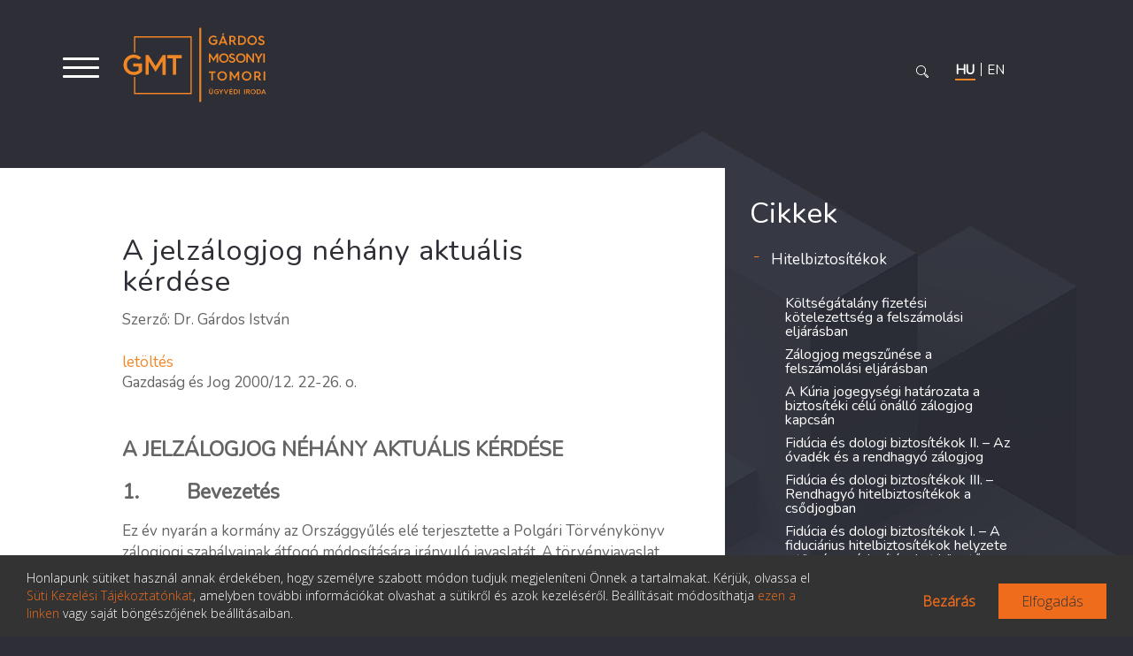

--- FILE ---
content_type: text/html; charset=utf-8
request_url: https://gmtlegal.hu/cikkek/a-jelzalogjog-nehany-aktualis-kerdese.php?kid=1&did=22
body_size: 218461
content:
<!DOCTYPE html>
<html lang="en">
<head>
<meta charset="UTF-8">
<meta content="IE=Edge" http-equiv="x-ua-compatible">
<meta content="" name="author">
    <meta content="index, follow, all" name="robots">
<meta content="1 Week" name="revisit-after">
<meta content="General" name="rating">
<meta content="width=device-width, initial-scale=1" name="viewport">
<!--[if IE]>
<script src="static/javascript/libs/ie..js"></script>
<![endif]-->
<title>Cikk: A jelzálogjog néhány aktuális kérdése</title>
<base href="https://gmtlegal.hu/" />
<meta name="description" content="A Gárdos, Füredi, Mosonyi, Tomori Ügyvédi Iroda által készített cikk: A jelzálogjog néhány aktuális kérdése"  />
<meta name="Title" content="Cikk: A jelzálogjog néhány aktuális kérdése"  /><link rel="canonical" href="http://gmtlegal.hu/cikkek/a-jelzalogjog-nehany-aktualis-kerdese.php?kid=1&did=22" />
    <meta name="keywords" content="ügyvédi iroda, ügyvédi szolgáltatás, jog, bankjog, tőkepiacok, értékpapírok, társasági jog, biztosítási jog, vállalatfelvásárlás, átalakulás, munkajog, versenyjog, vitás kérdések rendezése, állami szerződések, engedélyezés, koncessziós ügyletek, hitelbiztosítékok, zálogjog" />

<link href="static/images/favicon.ico" rel="icon" type="image/x-icon">
<link rel="stylesheet" href="https://maxcdn.bootstrapcdn.com/font-awesome/4.5.0/css/font-awesome.css">
<link rel="stylesheet" href="static/css/bootstrap.min.css">
<link href="https://fonts.googleapis.com/css2?family=EB+Garamond:wght@300&family=Nunito&display=swap" rel="stylesheet">
<link href="static/css/style.css?v=4" rel="stylesheet">
<script src="https://ajax.googleapis.com/ajax/libs/jquery/1.11.3/jquery.js"></script>
<script src="js/alap.js"></script>

<!-- gdpr cookie --->
<script src="cookie/scripts.js"></script>

<script type="text/javascript">
	var policy = getCookie('cookie_policy');
	if (policy == 0 || policy == ''){
		window['ga-disable-UA-18923349-1'] = true;
		window['ga-disable-GTM-W9QLZG5'] = true;
	}
</script>
<!-- gdpr cookie --->

<!-- hírlevél feliratkozás -->
<script>
function loadjQuery(e,t){var n=document.createElement("script");n.setAttribute("src",e);n.onload=t;n.onreadystatechange=function(){if(this.readyState=="complete"||this.readyState=="loaded")t()};document.getElementsByTagName("head")[0].appendChild(n)}function main(){
var $cr=jQuery.noConflict();var old_src;$cr(document).ready(function(){$cr(".cr_form").submit(function(){$cr(this).find('.clever_form_error').removeClass('clever_form_error');$cr(this).find('.clever_form_note').remove();$cr(this).find(".musthave").find('input, textarea').each(function(){if(jQuery.trim($cr(this).val())==""||($cr(this).is(':checkbox'))||($cr(this).is(':radio'))){if($cr(this).is(':checkbox')||($cr(this).is(':radio'))){if(!$cr(this).parents(".cr_ipe_item").find(":checked").is(":checked")){$cr(this).parents(".cr_ipe_item").addClass('clever_form_error')}}else{$cr(this).addClass('clever_form_error')}}});if($cr(this).attr("action").search(document.domain)>0&&$cr(".cr_form").attr("action").search("wcs")>0){var cr_email=$cr(this).find('input[name=email]');var unsub=false;if($cr("input['name=cr_subunsubscribe'][value='false']").length){if($cr("input['name=cr_subunsubscribe'][value='false']").is(":checked")){unsub=true}}if(cr_email.val()&&!unsub){$cr.ajax({type:"GET",url:$cr(".cr_form").attr("action").replace("wcs","check_email")+$cr(this).find('input[name=email]').val(),success:function(data){if(data){cr_email.addClass('clever_form_error').before("<div class='clever_form_note cr_font'>"+data+"</div>");return false}},async:false})}var cr_captcha=$cr(this).find('input[name=captcha]');if(cr_captcha.val()){$cr.ajax({type:"GET",url:$cr(".cr_form").attr("action").replace("wcs","check_captcha")+$cr(this).find('input[name=captcha]').val(),success:function(data){if(data){cr_captcha.addClass('clever_form_error').after("<div style='display:block' class='clever_form_note cr_font'>"+data+"</div>");return false}},async:false})}}if($cr(this).find('.clever_form_error').length){return false}return true});$cr('input[class*="cr_number"]').change(function(){if(isNaN($cr(this).val())){$cr(this).val(1)}if($cr(this).attr("min")){if(($cr(this).val()*1)<($cr(this).attr("min")*1)){$cr(this).val($cr(this).attr("min"))}}if($cr(this).attr("max")){if(($cr(this).val()*1)>($cr(this).attr("max")*1)){$cr(this).val($cr(this).attr("max"))}}});old_src=$cr("div[rel='captcha'] img:not(.captcha2_reload)").attr("src");if($cr("div[rel='captcha'] img:not(.captcha2_reload)").length!=0){captcha_reload()}});function captcha_reload(){var timestamp=new Date().getTime();$cr("div[rel='captcha'] img:not(.captcha2_reload)").attr("src","");$cr("div[rel='captcha'] img:not(.captcha2_reload)").attr("src",old_src+"?t="+timestamp);return false}

}

//if(typeof jQuery==="undefined"){loadjQuery("//ajax.googleapis.com/ajax/libs/jquery/1.4.2/jquery.min.js",main)}else{main()}

</script>
<!-- /hírlevél feliratkozás -->

</head>
<body itemscope="" itemtype="http://schema.org/WebPage" >
<header>
<div class="toCenter clearfix">
<div class="logo toLeft">
<a href="https://gmtlegal.hu/" title="">

    <img class="logo_web" alt="" src="static/images/logo_orange.svg" width="165" height="86">
    <img class="logo_mobil" alt="" src="static/images/logo_orange.svg">

</a>
</div>




<div class="languages toRight clearfix">
    <a class="toLeft active" href="javascript:location.reload();" title="">
    <span>HU</span>
    </a>
    <a class="toLeft" href="articles/actual-issues-of-mortgages.php?lang=eng&kid=1&did=22" title="">
    <span>EN</span>
    </a>


</div>

    <!--<div class="toLeft txt">
    Menü
    </div>-->

    <div class="mobile-global-search-button"><i class="fa fa-search"></i></div>
    <div class="global-search">
        <button class="search-ikon" type="button" data-toggle="modal" data-target="#searchModal"></button>
    </div>
</div>
<nav class="main-navigation">
<div class="toCenter">
<!-- Nyelvi választó -->
<div class="hideOnDesktop lang">
<div class="languages clearfix">
    <a class="toLeft active" href="javascript:location.reload();" title="">
    Magyar
    </a>
    <a class="toLeft" href="articles/actual-issues-of-mortgages.php?lang=eng&kid=1&did=22" title="">
    English
    </a>
    <!--<a class="toLeft" href="articles/a-jelzalogjog-nehany-aktualis-kerdese.php?lang=ger&kid=1&did=22" title="">
    Deutsch
    </a>-->
</div>
</div>
</div>
<!-- /Nyelvi választó -->
<div class="toCenter">
    <div class="navbar-toggler first-button" data-toggle="collapse" data-target="#navbarSupportedContent20"
        aria-controls="navbarSupportedContent20" aria-expanded="false" aria-label="Toggle navigation">
        <div class="animated-icon1 menuOpen"><span></span><span></span><span></span></div>
    </div>
</div>    
<div class="menuContent">
    <div class="collapse navbar-collapse" id="navbarSupportedContent20">
    <div class="logo toLeft">
        <a href="https://gmtlegal.hu/" title="">

                    <img class="logo_web" alt="" src="static/images/logo_orange.svg" width="165" height="86">
            <img class="logo_mobil" alt="" src="static/images/logo_orange.svg">
                        <ul class="level-01 navbar-nav mr-auto">
            <li class="nav-item">
                <a   href="/" title="">
                    Főoldal                </a>
            </li>
            <li class="nav-item">
                <a   href="hirek.php" title="">
                    Hírek                </a>
            </li>
            <li class="nav-item">
                <a  href="irodankrol/attekintes.php" title="">
                    Irodánkról                </a>
            </li>
            <li class="nav-item">
                <a  href="munkatarsaink.php" title="">
                    Munkatársaink                </a>
            </li>
            <li class="nav-item with-sub-item">
                <a   title="">
                    Publikációk                </a>
            <ul class="level-02 navbar-nav">

                                    <!-- Könyvek kivétele a menüből -->
                                        <li class="nav-item with-sub-item">
                    <a  href="karacsonyi-fuzetek/2025-biztositek-e-a-biztositas-a-biztositas-szerepe-a-hitelezesben.php"  title="">
                        Karácsonyi füzetek                    </a>
                                        </li>
                                                        <!-- Könyvek kivétele a menüből -->
                                        <li class="nav-item with-sub-item">
                    <a  title="">
                        Cikkek                    </a>
                                        
                        <ul class="level-03 navbar-nav">
                            
                            
                                    <li class="nav-item">
                                        <a  href="cikkek/koltsegatalany-fizetesi-kotelezettseg-a-felszamolasi-eljarasban.php?kid=1&amp;did=350" title="">
                                            Hitelbiztosítékok                                        </a>
                                    </li>
                            
                            
                            
                                    <li class="nav-item">
                                        <a  href="cikkek/az-europai-bizottsag-fenntarthatosaggal-kapcsolatos-uj-rendelet-tervezete.php?kid=2&amp;did=370" title="">
                                            Értékpapírjog                                        </a>
                                    </li>
                            
                            
                            
                                    <li class="nav-item">
                                        <a  href="cikkek/az-europai-zoldkotvenyrol-szolo-rendelet.php?kid=3&amp;did=376" title="">
                                            Bank- és hiteljog                                        </a>
                                    </li>
                            
                            
                            
                                    <li class="nav-item">
                                        <a  href="cikkek/megujitott-ajanlast-adott-ki-az-mnb-a-fogyatekossaggal-elo-ugyfelekkel-kapcsolatos-banasmodrol.php?kid=4&amp;did=381" title="">
                                            Polgári jog                                        </a>
                                    </li>
                            
                            
                            
                                    <li class="nav-item">
                                        <a  href="cikkek/az-eub-itelete-a-csoportos-biztositasok-szerzodesi-felteteleinek-a-fogyasztokkal-valo-kozleserol.php?kid=5&amp;did=372" title="">
                                            Biztosítási jog                                        </a>
                                    </li>
                            
                            
                            
                                    <li class="nav-item">
                                        <a  href="cikkek/peres-eljarasok-es-vitarendezes-magyarorszagon.php?kid=6&amp;did=351" title="">
                                            Angol nyelvű cikkek                                        </a>
                                    </li>
                            
                             
                            <!--
                            ** ILO és Napi Gazdaság cikkek kiiktatása a 3. szintű menüből

                              
                                <li>
                                    <a href="ilo/.php" title="">
                                        ILO                                    </a>
                                </li>
                              
                                <li>
                                    <a href="napi-gazdasag/.php" title="">
                                        Napi Gazdaság                                    </a>
                                </li>
                             **
                            -->
                            
                        </ul>
                                        </li>
                                                        <!-- Könyvek kivétele a menüből -->
                                                        <!-- Könyvek kivétele a menüből -->
                                        <li class="nav-item with-sub-item">
                    <a  href="eloadasok.php"  title="">
                        Előadások                    </a>
                                        </li>
                                                
                
            
            </ul>
            </li>
                        <!--<li class="nav-item">
                <a  href="mifid.php" title="">
                    MiFID II.                </a>
            </li>-->
            <li class="nav-item">
                <a  href="irodankrol/palyazat.php">Pályázat</a>
            </li>
            <li class="nav-item">
                <a  href="tevekenysegeink/bankjog.php" title="">
                    Tevékenységeink                </a>
            </li>
            <li class="nav-item">
                <a  href="elerhetoseg.php" title="">
                    Elérhetőség                </a>
            </li>
        </ul>
        
        



            </div>
</div> <!-- /menuContent -->    




</nav>


<!--
<div class="banner" style="background-image:url('static/images/banner.jpg')">
<div class="toCenter clearfix">
<div class="bannerCnt toRight">
    	<div  class="rotaText active" >
		<h3>
		"Péter Gárdos  praised for his "ability to handle a large workload," as well as providing "prepared and creative" advice."		</h3>
		<p>
		(Chambers Global 2019)		</p>
	</div>
    	<div style="display:none;" class="rotaText " >
		<h3>
		<a href="hir/vezetonek-lenni-nem-pozicio-hanem-felelosseg.php">Vezetőnek lenni nem pozíció, hanem felelősség – az ESMA új felügyeleti elvárásai a vezető testülettel szemben</a>		</h3>
		<p>
		2026. január 6.		</p>
	</div>
    	<div style="display:none;" class="rotaText " >
		<h3>
		<a href="hir/a-fizetesi-felszolitas-nem-irhato-elo-elevulest-megszakito-okkent.php">A fizetési felszólítás nem írható elő elévülést megszakító okként</a>		</h3>
		<p>
		2025. szeptember 30.		</p>
	</div>
    	<div style="display:none;" class="rotaText " >
		<h3>
		István Gárdos - "a fantastic senior lawyer with great experience"		</h3>
		<p>
		(Chambers Global 2020)		</p>
	</div>
    	<div style="display:none;" class="rotaText " >
		<h3>
		‘The team delivers high value services with excellent quality‘.		</h3>
		<p>
		Legal 500 2020		</p>
	</div>
    	<div style="display:none;" class="rotaText " >
		<h3>
		<a href="hir/gardos-istvan-tanulmanyiro-verseny.php">Gárdos István tanulmányíró verseny</a>		</h3>
		<p>
		2025. szeptember 19.		</p>
	</div>
    	<div style="display:none;" class="rotaText " >
		<h3>
		<a href="hir/alternativ-befektetesbol-ertekpapir.php">Alternatív befektetésből értékpapír? Hogyan válhat egy magyar értékpapír „nemzetközivé”? Középpontban a befektetési alapok átalakulásának kérdései.</a>		</h3>
		<p>
		2025. szeptember 17.		</p>
	</div>
    	<div style="display:none;" class="rotaText " >
		<h3>
		<a href="hir/valtoztak-a-nyilvanosan-mukodo-reszvenytarsasag-levalasanak-szabalyai.php">Változtak a nyilvánosan működő részvénytársaság leválásának szabályai</a>		</h3>
		<p>
		2025. szeptember 15.		</p>
	</div>
    	<div style="display:none;" class="rotaText " >
		<h3>
		‘They have outstanding expertise in capital markets and insurance‘.		</h3>
		<p>
		Legal 500 2020		</p>
	</div>
    	<div style="display:none;" class="rotaText " >
		<h3>
		‘Deep, accurate legal knowledge and equivalent knowledge in business and finance‘.		</h3>
		<p>
		Legal 500 2020		</p>
	</div>
    	<div style="display:none;" class="rotaText " >
		<h3>
		‘Erika Tomori is an excellent lawyer with outstanding expertise in banking and capital markets transactions‘.		</h3>
		<p>
		Legal 500 2020		</p>
	</div>
    	<div style="display:none;" class="rotaText " >
		<h3>
		‘Dániel Szabó understands client’s needs very well‘.		</h3>
		<p>
		Legal 500 2020		</p>
	</div>
    	
</div>
</div>
</div> -->

</header>

<!-- Keresés modal-->

<div class="modal fade" id="searchModal" tabindex="-1" role="dialog" aria-labelledby="searchModalLabel" aria-hidden="true">
    <button type="button" class="close" data-dismiss="modal" aria-label="Close">
        <span aria-hidden="true">&nbsp;</span>
    </button>
    <div class="modal-dialog" role="document">
        <div class="modal-content">
            
        <div class="modal-body">
            <div class="global-search">
                <form action="search.php" method="get" class="global-search-form">
                    <input name="key" placeholder="Keressen a cikkeink között" type="text" class="global-search-field"><button class="global-search-button"><span class="search-ikon"></span></button>
                </form>
            </div>
        </div>
        </div>
  </div>
</div>

<!-- /Keresés modal-->

<div class="content">
<div class="fullbg top20">
<div class="container">
    <div class="toCenter">
        <div class="fullWidth">
            <div class="row">
                <div class="col-8 toLeft">
                    <main class="withSidebar">
                    <h1 class="sectionTitle mt-5 pt-5 grey pl-0">
                    A jelzálogjog néhány aktuális kérdése                    </h1>

                                            <div class="twoCols clearfix">
                                                    <p class="">
                            <span class="orange">
                            Szerző: Dr. Gárdos István                            </span>
                            </p>
                                                                            <a class="pdfDownload" href="upload/GI-A-jelzalogjog-nehany-aktualis-kerdese.pdf" title="" target="_blank">
                            letöltés                            </a>
                                            </div>
                    
                                            
                        <p>Gazdaság és Jog 2000/12. 22-26. o.</p>
                    
                    <p>
                        <h3 style="text-align:;" justify;">A JELZÁLOGJOG NÉHÁNY AKTUÁLIS KÉRDÉSE</h3><h3 style="text-align:;" justify;">1. &nbsp;&nbsp;&nbsp;&nbsp;&nbsp;&nbsp;&nbsp; Bevezetés</h3><p style="text-align:;" justify;">Ez év nyarán a kormány az Országgyűlés elé terjesztette a Polgári Törvénykönyv zálogjogi szabályainak átfogó módosítására irányuló javaslatát. A törvényjavaslat különlegessége, hogy e zálogjogi szabályokat az 1996. évi XXVI. törvény („Zálogjogi Novella”) állapította meg, és azok teljes egészükben csak 1997 májusa óta vannak hatályban. Mi teszi szükségessé a Zálogjogi Novella felülvizsgálatát? A lehetséges okok közül ez alkalommal az ingó jelzáloggal kapcsolatos néhány kérdést vizsgálunk meg.</p><p style="text-align:;" justify;">A Zálogjogi Novella alapvető, mind gyakorlati, mind pedig szempontból nagy jelentőségű újításai közé tartozik a jelzálogjog kiterjesztése az ingóságokra, és ennek egy különös formájaként a vagyont terhelő zálogjog bevezetése. A Novella előtti Ptk. ingóságok esetén csak a kézizálogjogot tette lehetővé. A gazdaság területén azonban a kézizálogjog általában nem reális lehetőség, mert a hitelt felvevő adósoknak a gazdasági tevékenységük folytatásához szükségük van az ingó vagyontárgyakra. A feldolgozás alatt álló félkész termékek, a szerszámok, az alkatrészek vagy a kereskedelmi árukészlet nem vonhatók ki a gazdasági folyamatból, mert azzal éppen annak a jövedelemnek képződését akadályoznánk meg, amely a hitel visszafizetésének a forrása. Teljes mértékben támogatandó az a cél, hogy az adósok vagyonának minél teljesebb körét be kell vonni a zálogjog lehetséges tárgyai körébe, mert ez növeli a hitelezők biztonságát és ezáltal a gazdálkodók hitelfelvételi képességét. A gazdálkodók (különösen a kisebb vállalkozások) vagyonának jelentős részét ingóságok és a vevőkkel szembeni követelések képezik. Fontos ezért, hogy ezek a vagyoni elemek hitelfedezetként felhasználhatók legyenek. A Zálogjogi Novella az ingó jelzálogjog megalkotásával tehát jelentős gazdasági érdekeket szolgált, elvileg növelte a gazdálkodók hitelképességét. Azt, hogy az elvi lehetőség tényleges gyakorlattá váljék, akadályozza, hogy a Novella alapján számos alapvető kérésre nem lehet egyértelmű választ adni. Ez nem egyeztethető össze azzal az alapelvvel, hogy dologi jogok – elsősorban abszolút szerkezetükből következően – kizárólag jogszabályon alapulhatnak és azok tartalmát a jogszabály határozza meg. A dologi jogviszonyokban a felek szerződéses szabadsága egyáltalán nem vagy csak nagyon korlátozottan érvényesül, ami azt jelenti, hogy a jogviszony tartalmának kialakítását nem lehet a felekre bízni. Ebből következően a dologi jogviszonyokat szabályozó jogszabályokkal kapcsolatban fokozottan követelmény az egyértelműség és áttekinthetőség.</p><p style="text-align:;" justify;">A Zálogjogi Novella a jelzálogjog ingóságokra való kiterjesztését az egységes zálogjogi rendszer révén valósította meg. A novella indokolása szerint: „A tartalmi egység megteremtése azon az elméleti megfontoláson alapszik, hogy az ingó dolgokra alapítható zálogjog (a hatályos szabályozás értelmében: kézizálogjog) és az ingatlanra alapítható zálogjog (a Ptk. alapján jelzálogjog) közötti differenciálásnak nincs a dolgok eltérő természetével összefüggő elvi alapja.”</p><p style="text-align:;" justify;">A Zálogjogi Novellával kapcsolatban felvetődött problémák jelentős része az idézett elméleti feltevést kérdőjelezi meg. Konkrétan a következő kérdések merültek fel: <br /> -&nbsp;&nbsp;&nbsp;&nbsp;&nbsp;&nbsp;&nbsp;&nbsp;&nbsp;&nbsp; Valóban lehet-e ingatlan kézizálogjog tárgya? <br /> -&nbsp;&nbsp;&nbsp;&nbsp;&nbsp;&nbsp;&nbsp;&nbsp;&nbsp;&nbsp; Igaz-e, hogy nincs az ingók és az ingatlanok természetében olyan különbség, amelyre a jelzálogjog szabályainak tekintettel kell lenniük? <br /> -&nbsp;&nbsp;&nbsp;&nbsp;&nbsp;&nbsp;&nbsp;&nbsp;&nbsp;&nbsp; Nincs-e az ingók egyes fajtáinak olyan sajátosságuk, amelyek további speciális szabályozást igényelnek? <br /> -&nbsp;&nbsp;&nbsp;&nbsp;&nbsp;&nbsp;&nbsp;&nbsp;&nbsp;&nbsp; Kiterjed-e az egységes zálogjogi rendszer a dolgok mellett a jogokra és követelésekre is? <br /> -&nbsp;&nbsp;&nbsp;&nbsp;&nbsp;&nbsp;&nbsp;&nbsp;&nbsp;&nbsp; Mi a vagyont terhelő zálogjog tartalma, jogi természete?</p><p style="text-align:;" justify;">Az e kérdésekre adódó válaszokból az következik, hogy egységes zálogjogi rendszer helyett differenciált szabályozásra van szükség. A jogalkotási feladat az, hogy a potenciális adósok vagyonának minél nagyobb részét tegye jogilag alkalmassá arra, hogy hitelezési biztosítékul szolgáljon. Ehhez ki kell alakítani a zálogtárgyak természetéhez igazodó biztosítéki formákat és szabályokat. Egységes zálogjogi szabályozás helyett – a zálogtárgyak természetében rejlő sajátosságokhoz igazodó – differenciált szabályozásra van szükség.</p><h3 style="text-align:;" justify;">2.&nbsp;&nbsp;&nbsp;&nbsp;&nbsp;&nbsp;&nbsp;&nbsp; Ingatlanok, ingók</h3><h2 style="text-align:;" justify;">2.1&nbsp;&nbsp;&nbsp;&nbsp;&nbsp;&nbsp; Ingatlanok</h2><p style="text-align:;" justify;">Magyarországon az ingatlanok lényeges sajátossága, hogy jogilag szabályozott, teljes körű, nyilvános és közhitelű nyilvántartásba (lajstromba) vannak véve, jogi státusukban főszabály szerint az e nyilvántartásba való bejegyzés nélkül semmilyen változás nem következhet be. E nyilvántartás alapján az egyes ingatlanok egyértelműen azonosíthatóak, és azok jogi státusza nagy biztonsággal megállapítható. Ehhez igazodnak a forgalmi szabályok és szokások is: az ingatlan-nyilvántartást nem kerülheti meg senki, aki ingatlanon dologi hatályú jogot kíván alapítani. Az ingatlan-nyilvántartás e sajátosságai képezik az alapját és indokoltságát annak, hogy az ingatlanokon a nyilvántartásba való bejegyzéssel dologi jogi hatályú jelzálogjogot lehessen alapítani. Az egységes zálogjogi rendszer többek között az ingatlan kézizálogjog elvi lehetőségének az elismerését jelentette. Az egységességet azonban áttörte az ingatlan-nyilvántartás teljességének követelménye, amely indokolta a Novellának azt a rendelkezését, hogy az ingatlanon alapított minden zálogjogot, így kézizálogjogot is be kell jegyezni az ingatlan-nyilvántartásba (Ptk. 260.§ (1) bekezdése). Ugyanez teszi kétségessé azt is, hogy a csak a közjegyzői zálogjogi nyilvántartásba bejegyzett vagyont terhelő zálogjognak ingatlan tekintetében lehet-e harmadik személyre kiterjedő hatálya.</p><h2 style="text-align:;" justify;">2.2&nbsp;&nbsp;&nbsp;&nbsp;&nbsp;&nbsp; Ingóságok</h2><p style="text-align:;" justify;">A dolgok köre „végtelenül gazdag és folyton változó”, „a gyakorlatban megszámlálhatatlan fajtában és változatban fordul elő”.<a id="_ftnref1" title="" name="_ftnref1" href="http://s2.pentacom.hu/www.gfmt.hu/admin/spaw2/empty/empty.html?0.66906400%201274786310#_ftn1">&nbsp;</a> Ez a megállapítás különösen igaz az ingóságokra. Az is igaz ugyanakkor, hogy az ingóságok legnagyobb részét alkotó helyettesíthető dolgok az egyes csoportokon belül egymáshoz oly mértékben hasonlítanak, hogy egyedi megkülönböztetésük gyakorlatilag nem lehetséges, és – különleges esetektől eltekintve – nem is lenne gyakorlati jelentősége. Az ingóságok fogalmilag általában könnyű szerrel elmozdíthatók és jelentős részükben nem tartós használatra rendelt dolog, hanem rendeltetésszerű hasznosításuk a felhasználásuk, beépítésük, értékesítésük illetve elfogyasztásuk révén lehetséges. Az ingóságok legnagyobb részét tehát – az ingó dolgok természetéből következően – sem lajstromba venni, sem pedig egyértelmű egyedi azonosításra alkalmas módon meghatározni nem lehet.</p><p style="text-align:;" justify;">Mivel az ingóságok általában nincsenek lajstromozva és egzakt definiálásuk sem lehetséges, az ingó jelzálogjogokat sem lehet a zálogtárgyak szerint nyilvántartani, ezért a zálogjogi nyilvántartásban a zálogjogokat a tulajdonosok neve alatt tartják nyilván. A zálogjogi nyilvántartás csak korlátozottan képes megfelelni azoknak a követelményeknek, amelyeket dologi hatályú jogok nyilvántartásától elvárnánk. Annak következtében, hogy a zálogjog tárgyaként szolgáló dolog csak a zálogjog létesítése kapcsán lesz nyilvántartásba véve, és mert a nyilvántartás a dologgal kapcsolatos jogi tények közül kizárólag a zálogjogot tartalmazza, közel sem biztosíthatók azok a jogi garanciák, amelyek az ingatlanokkal és egyéb lajstromozott dolgokkal kapcsolatban megvannak. A zálogjogi nyilvántartás semmilyen garanciát nem nyújt olyan alapvető kérdésekre vonatkozóan, mint, hogy a zálogtárgy létezik, felette a zálogkötelezettnek rendelkezési joga van, a zálogtárggyal kapcsolatos jogi tények a nyilvántartásba bejegyzésre kerülnek stb. továbbá nem alkalmas annak a kizárására sem, hogy – harmadik személy közreműködésével – a zálogjoggal terhelt ingóságot úgy el lehessen idegeníteni vagy meg lehessen terhelni, hogy a jogszerző nem szerez tudomást a már korábban alapított zálogjogról. Mindemellett figyelembe kell venni a forgalmi szokásokat is: Míg ingatlan esetében bármilyen jogszerzéshez szükséges az ingatlan-nyilvántartás felkeresése és a törvényben előírt eljárás lefolytatása, ingóságok esetében ez nem szükséges, nem szokásos, és a kisebb értékű ingóságok nagy tömege esetében nem is lenne praktikus.</p><p style="text-align:;" justify;">A tipikus ingóság esetében tehát a jelzálogjoggal kapcsolatos bizonytalanság két forrásból fakad: egyrészt a zálogjogi nyilvántartás nem lajstrom szerű jellegéből, másrészt pedig abból, hogy a nyilvántartásban a zálogtárgy nem egyedi meghatározással, hanem körülírással van meghatározva, úgy, hogy annak alapján a zálogtárgy egyértelmű azonosítása (más hasonló dolgoktól való megkülönböztetése) nem lehetséges.</p><h2 style="text-align:;" justify;">2.3&nbsp;&nbsp;&nbsp;&nbsp;&nbsp;&nbsp; Lajstromozott ingóságok</h2><p style="text-align:;" justify;">Az ingóságok nagy csoportján belül van néhány olyan fajta, amelybe tartozó egyedek lajstromozva vannak (repülők, hajók, gépjárművek, bizonyos műkincsek, egyes állatok, bizonyos fegyverek, a névre szóló részvények stb.). Ezeknek a lajstromoknak a jogi jellege különböző. Indokolt, hogy azokban az esetekben, amelyekben e dolgok jogi státusának megváltoztatásához amúgy is szükséges a nyilvántartásba való bejegyzés, jelzálogjogot is lehessen a lajstromba való bejegyzéssel alapítani. Az ingóságok e különleges csoportjának a megkülönböztetése és a jelzálogjognak a lajstromba való bejegyzése azért lenne lényeges, mert ezáltal el lehetne érni, hogy az ingó jelzálogjog – legalább ezeknek az ingóságoknak az esetében – az ingatlan jelzálogjoghoz hasonló, teljes értékű, dologi hatályú jog legyen. Ennek megvalósításához nem kell a Ptk.-t módosítani, mert az jelenleg is megengedi, hogy külön jogszabályok a zálogjog létrejöttére speciális szabályokat állapítsanak meg, hanem az erre alkalmas nyilvántartási rendszerekről szóló jogszabályban kell előírni a zálogjognak e nyilvántartásokba való bejegyzését (jelenleg már ez a helyzet a repülők és a hajók esetében, hasonló megoldás lenne célszerű pl. a gépjárműveknél is). Az azonban fontos lenne, hogy most, a Zálogjogi Novella felülvizsgálata során megtörténjen ezeknek az ingó lajstromoknak is a felülvizsgálata, és annak eldöntése, hogy melyek azok a nyilvántartások, amelyek alkalmasak arra, hogy egyúttal jelzálogjogi nyilvántartásként is működjenek.</p><h2 style="text-align:;" justify;">2.4&nbsp;&nbsp;&nbsp;&nbsp;&nbsp;&nbsp; Nem lajstromozott, de egyedileg egyértelműen azonosítható ingóságok</h2><p style="text-align:;" justify;">Vannak olyan ingóságok, amelyek, bár egyedileg azonosíthatóak, az előzőekben írtak szerinti (azaz a forgalmi szempontoknak megfelelő, jogilag szabályozott) lajstromban nem szerepelnek. Ezek, az általában helyettesíthetetlennek tekintett dolgok elvileg alkalmasak lennének arra, hogy dologi hatályú jelzálogjog tárgyául szolgáljanak, mivel azonban nincsenek nyilvántartásba véve, és a jogi státusukban bekövetkező változások (pl. tulajdonátruházás) nincsenek bejegyzéshez kötve, a jelzálogjogot is csupán a külön erre létrehozott zálogjogi nyilvántartásba lehet bejegyezni. Az e nyilvántartás korlátaiból adódó bizonytalanságok az ingóságok e csoportja esetén sem engedik a dologi jogi zálogjog fennállását.</p><h2 style="text-align:;" justify;">2.5&nbsp;&nbsp;&nbsp;&nbsp;&nbsp;&nbsp; Pénz és értékpapír</h2><p style="text-align:;" justify;">A pénz és az értékpapír esetében a következő körülmények miatt speciális szabályozást igényel a jelzálogjog (a kétségek elkerülése végett említjük, hogy álláspontunk szerint pénzen jogi értelemben csak a bankjegyet és a pénzérmét kell érteni, a bankszámlapénz nem pénz, hanem a számlát vezető bankkal szembeni pénzre szóló követelés, ezért annak elzálogosítása is követelésen alapított zálogjogként lehetséges):</p><h3 style="text-align:;" justify;">2.5.1</h3><p style="text-align:;" justify;">A pénz és az értékpapír a leginkább helyettesíthető dolog, így az ingóságok közül a legszélsőségesebben mutat példát arra, hogy ingóságok egyértelmű azonosításra alkalmas meghatározása nem lehetséges. (Kivétel ez alól az az elméletileg lehetséges, de gyakorlatilag értelmetlen eset, ha a bankjegyeket/értékpapírokat sorszám szerint megjelölik.)</p><h3 style="text-align:;" justify;">2.5.2</h3><p style="text-align:;" justify;">A pénz és az értékpapír gazdasági funkcióját csak akkor képes betölteni, ha a jog forgalomképességüket a lehető legkisebb mértékben korlátozza, és a jóhiszemű szerzőket a lehető legnagyobb mértékben mentesíti az alól a kockázat alól, hogy tulajdonszerzésük illetve annak tehermentessége megtámadható. Ennek érdekében a Ptk. 119. §-ában és 338/B §-ának (3) bekezdésében foglalt szabályok a pénz és az értékpapír tekintetében áttörik a nemo plus iuris klasszikus szabályát. Ha e dolgok esetében jóhiszemű jogszerző nem tulajdonostól tulajdont szerezhet, akkor ezzel csak az van összhangban, hogy pénz illetve értékpapír tulajdonjogát zálogjogtól mentesen lehessen megszerezni.</p><h3 style="text-align:;" justify;">2.5.3</h3><p style="text-align:;" justify;">Általában a jelzálog értelme az, hogy a zálogkötelezett számára lehetővé tegye azt, hogy a zálogtárgyat rendeltetésének megfelelően használja. A pénz azonban (néhány más helyettesíthető és elhasználható dologhoz hasonlóan) csak akkor tudja sajátos funkcióját betölteni, ha tulajdonosa azt elidegenítheti. A pénz kizárólag elidegenítése révén használható (még kölcsönadása is tulajdonátruházást jelent, és a pénzletét általában ún. rendkívüli letét, amely szintén, az általános szabályoktól eltérően, a letéteményes tulajdonszerzését eredményezi). Ennek következtében a pénzen/értékpapíron való jelzálogjog alapításának csak akkor van értelme, ha a jog lehetővé teszi azt, hogy a zálogjog tárgyaként ne pénzegyedek, hanem pénzösszeg legyen megjelölve, és az így megjelölt pénzösszeget a zálogjog fennállása alatt állandóan változó egyedek (bankjegyek és érmék) alkossák. Ez egyúttal azt is jelenti, hogy az értékpapíron/pénzen fennálló jelzálogjog szükségképpen olyan zálogjog kell, hogy legyen, amely nem egy vagy több, de mindenképpen meghatározott vagyontárgyon áll fenn, hanem egy egyedeiben változó vagyonösszességen.</p><h3 style="text-align:;" justify;">2.5.4</h3><p style="text-align:;" justify;">Nyilvánvalóan sajátos szabályozást igényel a dematerializált értékpapíron (egy fizikai értelemben dologi jellemzőkkel nem rendelkező ingóságon) létesített zálogjog. E zálogjog esetén is e különleges dolog létének és forgalmának sajátosságaihoz kell igazodni. A fenti nehézségekre való megfelelő reagálás természetesen nem az értékpapíron/pénzen való jelzálogjog alapításának lehetetlenné tétele, hanem a zálogtárgy sajátosságához igazodó differenciált szabályozás.</p><h3 style="text-align:;" justify;">3. &nbsp;&nbsp;&nbsp;&nbsp;&nbsp;&nbsp;&nbsp; Az ingó jelzálogjog sajátossága</h3><p style="text-align:;" justify;">Az ingók és az ingatlanok természetében meglévő, előzőekben vázolt különbségek arra engednek következtetni, hogy a korábbi zálogjogi szabályozás, amely jelzálogjogot csak ingatlanokon és kivételképpen egyes lajstromozott ingóságokon engedett létesíteni, nem volt önkényes, hanem a zálogtárgyak eltérő természetén alapult. Ha a gazdasági igények kielégítéseként a jelzálogjogot általános jelleggel ki akarjuk terjeszteni az ingóságokra, nem lehet figyelmen kívül hagyni az ingóságok sajátos természetét, annak hatása kell, hogy legyen az ingó jelzálogjog tartalmára. Mit jelent ez a gyakorlat számára?</p><h2 style="text-align:;" justify;">3.1</h2><p style="text-align:;" justify;">A dologi jog egyik alapelve, hogy „a dologi jog tárgya mindig csak egyedileg meghatározott dolog lehet”.<a id="_ftnref2" title="" name="_ftnref2" href="http://s2.pentacom.hu/www.gfmt.hu/admin/spaw2/empty/empty.html?0.66906400%201274786310#_ftn2">&nbsp;</a> Alapvető kérdés, hogy az ingó dolgokon alapított jelzálogjog meg tud-e felelni e követelménynek. Az előzőekben írtak alapján úgy gondolom, hogy nem. Az ingóságok jelentős része tekintetében ennek a követelménynek vagy egyáltalán nem lehet, vagy pedig csak ésszerűtlenül munkaigényes, körülményes eljárással lehet megfelelni. Ha tehát az ingón jelzálogjogot valóban lehetővé kívánjuk tenni, akkor először is meg kell engedni a zálogtárgyak körülírással való meghatározását, olyan szabályozásra van szükség, amely az ingó jelzálogjog esetében eltekint attól az alapvető dologi jogi követelménytől, hogy a zálogjog tárgya egyedileg azonosítható módon legyen meghatározva. Ennek egyértelművé tétele a gyakorlat számára különösen fontos azokban az esetekben, amikor nagy számú ingó dolog van zálogul lekötve. Gyakorlati igények megkívánják, hogy a zálogjogi szabályozás tegye lehetővé azt, hogy ugyanaz a zálogjog kiterjedhessen több zálogtárgyra, anélkül, hogy a zálogjog létesítése során ezeket a zálogtárgyakat egyedileg meg kellene határozni (például egy könyvtárban levő valamennyi könyvre, egy raktár teljes készletére, egy üzemcsarnok valamennyi gépére stb.). A hatályos törvény egyik problémája, hogy nem teszi egyértelműen lehetővé az ingó zálogtárgyak körülírással, fajta és mennyiség szerint való meghatározását.</p><h2 style="text-align:;" justify;">3.2</h2><p style="text-align:;" justify;">Míg ingatlan jelzálogjog esetén nagyon ritka kivételként fordulhat csak elő az, hogy a jelzálogjog alapítását követően harmadik személy tehermentes tulajdonjogot szerezzen, ingóságok esetében olyan szabályozásra van szükség, amely szerint – a jog lehetőségeinek korlátait mint realitást tudomásul véve – széles köre lehetséges azoknak az eseteknek, amelyekben jóhiszemű harmadik személy jogszerzése (tulajdonjog, zálogjog stb.) a forgalom biztonsága érdekében erősebb védelemben részesül, mint a zálogjog jogosultjáé. <br /> Ilyen esetek például: <br /> - &nbsp;&nbsp;&nbsp;&nbsp;&nbsp;&nbsp;&nbsp;&nbsp;&nbsp; a hétköznapi élet szokásos tárgyainak megszerzése, <br /> - &nbsp;&nbsp;&nbsp;&nbsp;&nbsp;&nbsp;&nbsp;&nbsp;&nbsp; a kereskedelmi forgalomban való tulajdonszerzés, <br /> - &nbsp;&nbsp;&nbsp;&nbsp;&nbsp;&nbsp;&nbsp;&nbsp;&nbsp; a kereskedelmi forgalmon kívül is a szokásos gazdasági tevékenység keretében elidegenített dolgok esetében általában nem várható el, hogy a szerző a zálogjogi nyilvántartást kutassa, és azok az esetek, amikor a nyilvántartásból – annak szükségszerű hiányossága miatt – nem állapítható meg, hogy a dolog zálogjoggal van terhelve (pl. azért, mert az előző tulajdonosváltozást a nyilvántartásban nem vezették át).</p><p style="text-align:;" justify;">Szembe kell nézni azzal a szükségszerű követelménnyel, hogy az ingó jelzálog esetén a zálogjog dologi jogi jellege csak korlátozottan érvényesülhet. Ezért főszabályként azt kell kimondani, hogy jóhiszeműen és ellenszolgáltatás fejében szerző harmadik személlyel szemben az ingó jelzálogjog alapján nem lehet fellépni.</p><h3 style="text-align:;" justify;">4. &nbsp;&nbsp;&nbsp;&nbsp;&nbsp;&nbsp;&nbsp; Jogok és követelések</h3><p style="text-align:;" justify;">A jogok és követelések szintén olyan zálogtárgyak, amelyek tekintetében az egységes zálogjogi rendszer helyett körültekintő speciális szabályozásra van szükség. Ennek legalább a következő kérdésekre kell választ adni (ami a hatályos szabályozás alapján nem lehetséges): milyen jogok/követelések alkalmasak arra, hogy zálogjog tárgyai legyenek? Hogyan jön létre jogokon/követeléseken zálogjog? Lehet-e az engedményezéshez hasonlóan követelést „csendesen”, azaz a kötelezett tudta nélkül, őt csak feltételesen kötelező módon elzálogosítani? Mi történik akkor, ha a követelés kötelezettje a zálogjog érvényesítése előtt teljesít, vagy az elzálogosított jogból jövedelem származik? Hogyan lehet a jogokon/követeléseken létesített zálogjogot érvényesíteni? Kellenek-e speciális szabályok egyes követelésekre, így pl. a bankszámlakövetelésre (amelynek lényeges jellemzője, hogy – az elkülönített, zárolt számlák kivételével – állandó mozgásban van, a bankszámlakövetelés a bankszámlán végzett jóváírások és terhelések mindenkori egyenlege)? Meghaladná ennek az írásnak a kereteit az e kérdésekre való válaszadás megkísérlése, annak jelzésére azonban talán önmagukban a kérdések megfogalmazása is elegendő, hogy a jogok és a követelések esetében is olyan zálogtárggyal állunk szemben, amely természetéből fakadóan számos tekintetben speciális szabályozást igényel.</p><h3 style="text-align:;" justify;">5. &nbsp;&nbsp;&nbsp;&nbsp;&nbsp;&nbsp;&nbsp; A vagyont terhelő zálogjog</h3><h2 style="text-align:;" justify;">5.1&nbsp;&nbsp;&nbsp;&nbsp;&nbsp;&nbsp; A vagyont terhelő zálogjog jogi természete</h2><p style="text-align:;" justify;">A vállalkozók vagyonának jelentős részét alkotják azok az eszközök (ingó dolgok és követelések), amelyeknek egy bizonyos szintje folyamatosan szükséges a termelés illetve az értékesítés fenntartásához, egyes egyedei azonban gazdasági rendeltetésük szerint állandóan változnak. Ide tartozik a közgazdasági szaknyelvben forgóeszközöknek nevezett nyersanyag, alkatrész, félkésztermék, árukészlet, vevőkkel és a bankokkal szembeni követelések, pénz stb. Jelentős gazdasági érdek igényli azt, hogy ez az egyedeiben változó dologösszesség (a továbbiakban: „vagyon”) mint ilyen, zálogjog tárgya lehessen. A vagyont alkotó eszközök általában helyettesíthető és elhasználható dolgok, amelyek egyedi azonosításra alkalmatlanok, gazdasági rendeltetésük pedig az, hogy felhasználják, beépítsék illetve értékesítsék azokat. Ebből következően ezek tekintetében is olyan jelzálogjogra van szükség, amely lehetővé teszi a vagyonba tartozó egyes tárgyak változását, még, ha ennek az is a kényszerű következménye, hogy a zálogjog csak korlátozottan rendelkezik dologi jogi hatállyal.</p><p style="text-align:;" justify;">A Novellát megelőző szabályozás szerint ilyen zálogjog alapítására az ún. bankhitelt biztosító zálogjog formájában volt lehetőség (a Novella előtti Ptk. 262.§-a). A bankhitelt biztosító zálogjognak a következő sajátosságai voltak: <br /> - &nbsp;&nbsp;&nbsp;&nbsp;&nbsp;&nbsp;&nbsp;&nbsp;&nbsp; ilyen zálogjogot csak pénzintézetek javára lehetett alapítani; <br /> - &nbsp;&nbsp;&nbsp;&nbsp;&nbsp;&nbsp;&nbsp;&nbsp;&nbsp; a zálogtárgyak lehetséges köre (ingó, ingatlan) nem volt korlátozva (a gyakorlatban általában az „adós valamennyi vagyontárgyára” kötötték ki); <br /> - &nbsp;&nbsp;&nbsp;&nbsp;&nbsp;&nbsp;&nbsp;&nbsp;&nbsp; lehetőséget teremtett arra, hogy ne csupán egyedileg meghatározott dolgokon, hanem egyedeiben változó dologösszességen (vagyonon) is létre lehessen hozni (a gyakorlatban elsősorban éppen erre alkalmazták); <br /> - &nbsp;&nbsp;&nbsp;&nbsp;&nbsp;&nbsp;&nbsp;&nbsp;&nbsp; kizárólag szerződéses alapjai voltak, a zálogszerződés alapján – a hitel folyósításával – létrejött minden további cselekmény (birtokba illetve nyilvántartásba vétel) nélkül; <br /> - &nbsp;&nbsp;&nbsp;&nbsp;&nbsp;&nbsp;&nbsp;&nbsp;&nbsp; harmadik személy számára nem volt felismerhető; <br /> - &nbsp;&nbsp;&nbsp;&nbsp;&nbsp;&nbsp;&nbsp;&nbsp;&nbsp; tartalmára vonatkozóan (így pl. dologi jogi hatályával kapcsolatban) – a később említendő kielégítési elsőbbségen kívül – különös szabály nem volt, tehát elvileg ugyanolyan zálogjog volt, mint a Ptk-ban szabályozott „rendes” zálogjogok, ennek ellenére nem nagyon vitatható, hogy a bankhitelt biztosító zálogjoggal terhelt dolog megszerzője tehermentes tulajdonjogot szerzett, tehát e tekintetben e zálogjog nem rendelkezett dologi hatállyal; <br /> - &nbsp;&nbsp;&nbsp;&nbsp;&nbsp;&nbsp;&nbsp;&nbsp;&nbsp; „kielégítési elsőbbséget” biztosított, ennek pontos jelentése nem volt szabályozva, nem volt tisztázva ennek az elsőbbségnek a viszonya az egyéb elsőbbséget élvező követelésekhez; <br /> - &nbsp;&nbsp;&nbsp;&nbsp;&nbsp;&nbsp;&nbsp;&nbsp;&nbsp; a zálogjogosult pénzintézet a zálogjogot bírósági végrehajtás nélkül érvényesíthette (ennek során a bírósági végrehajtóra vonatkozó szabályok szerint kellett eljárnia).</p><p style="text-align:;" justify;">A Zálogjogi Novella kiküszöbölte a bankhitelt biztosító zálogjog legnyilvánvalóbb hibáit: megszüntette a zálogjogosultak lehetséges személyére vonatkozó diszkriminációt, a zálogjog létesítését nyilvántartásba vételhez kötötte, harmadik személyek számára felismerhetővé tette, azonban elmulasztotta az ingó jelzálogjog szükségszerűen meglévő sajátos szabályainak a megállapítását. <br /> A vagyont terhelő zálogjog klasszikus esete egy egyedeiben folyamatosan változó vagyontömegen fennálló zálogjog. A gazdasági igény részben ugyanaz, mint ami az ingó jelzálogjoggal kapcsolatban általában felmerül, tehát, hogy a zálogjog több, csupán általános körülírással meghatározott tárgyra terjedjen ki. Ezen felül a jogi szabályozás lehetővé kell, hogy tegye azt is, hogy – a felek megállapodása szerint – a zálogjog kiterjedjen, mégpedig minden külön eljárás nélkül, automatikusan, az általános körülírással meghatározott vagyonba később bekerülő egyedekre is, a vagyonból kikerülő dolgokon pedig a zálogjog szűnjön meg. Láttuk azonban, hogy az ingók tipikusan helyettesíthető és elhasználható dolgok, és a gazdasági funkciójuk az, hogy elhasználódnak illetve kicserélődnek. Az ingók természetéből adódóan általában nem lehetséges sem egyedi azonosításuk, sem annak megállapítása, hogy ténylegesen kicserélődtek-e, sem pedig további útjuk nyomon követése. Mindezek alapján a közönséges ingó jelzálogjog sem igazán egyedi zálogjog, ezért nem húzható egyértelmű határ az ilyen „egyedi” zálogjog és a vagyont terhelő zálogjog között. Az ingók természetéből fakadó sajátosságok miatt sokkal lényegesebbek az ingó és az ingatlan (vagy általában: a lajstromozott dolgokon fennálló) jelzálogjog közötti különbségek, mint amelyek az ingó és a vagyont terhelő zálogjogot elválasztják.</p><p style="text-align:;" justify;">Az előzőekben írtakhoz képest karakterisztikus különbséget eredményezne egy olyan jelzálogjog, amelynek a tárgya önálló gazdasági egységként működtethető vagyon lenne, és amely a zálogjogosult számára azt a többletlehetőséget biztosítaná, hogy a zálogjog érvényesítése során a vagyontömeget működő egészként értékesítheti. Ez a megoldás nyilvánvalóan előnyös lenne mind a hitelező, a dolgozók, mind pedig a gazdaság egésze szempontjából. Megvalósításához nem elsősorban a zálogjogi szabályok módosítása, hanem az szükséges, hogy a végrehajtási és a csődszabályok vegyék figyelembe és segítsék elő ezt a lehetőséget (például az eljárás folyamatában tegyék lehetővé e vagyoncsoport működő egészként való fenntartását, esetleg ügygondnok kirendelését).</p><h2 style="text-align:;" justify;">5.2&nbsp;&nbsp;&nbsp;&nbsp;&nbsp;&nbsp; A vagyont terhelő zálogjoggal kapcsolatos gyakorlati követelmények</h2><p style="text-align:;" justify;">A vagyont terhelő zálogjog klasszikus esetére vonatkozó jogi szabályozás a következő kérdésekre kellene, hogy egyértelmű választ adjon: <br /> - &nbsp;&nbsp;&nbsp;&nbsp;&nbsp;&nbsp;&nbsp;&nbsp;&nbsp; Milyen vagyoni elemekre terjedhet ki e zálogjog (ingó, ingatlan, immateriális javak, pénz)? <br /> - &nbsp;&nbsp;&nbsp;&nbsp;&nbsp;&nbsp;&nbsp;&nbsp;&nbsp; Dologi vagy kötelmi jogi intézmény? Feltételes vagy tényleges zálogjogról van szó? <br /> - &nbsp;&nbsp;&nbsp;&nbsp;&nbsp;&nbsp;&nbsp;&nbsp;&nbsp; Mi az átalakítás szerepe? Mi az átalakítás módja? <br /> - &nbsp;&nbsp;&nbsp;&nbsp;&nbsp;&nbsp;&nbsp;&nbsp;&nbsp; Hogyan alakul e zálogjog rangsora? <br /> - &nbsp;&nbsp;&nbsp;&nbsp;&nbsp;&nbsp;&nbsp;&nbsp;&nbsp; Hogyan történhet a zálogjog érvényesítése? Kötelező-e az átalakítás a zálogjog érvényesítéséhez?</p><p style="text-align:;" justify;">A Ptk. hatályos zálogjogi szabályozásának egyik alapvető hibája, hogy annak alapján nem adható egyértelmű válasz ezekre a kérdésekre, és úgy gondolom, mindaddig nem is lesz világos szabályozás, ameddig az ingó jelzálog alapvető kérdéseit és a vagyont terhelő zálogjog speciális szerepét nem tisztázzuk. Az alapkérdést tekintve logikailag két megoldás lehetséges:</p><p style="text-align:;" justify;">A vagyont terhelő zálogjog a vagyonba tartozó egyedi dolgokra kiterjedő tényleges dologi hatályú jog.</p><p style="text-align:;" justify;">A vagyont terhelő zálogjog a vagyonba tartozó egyes dolgokat ténylegesen nem terhelő, alapvetően kötelmi hatályú jogosultság, amely a zálogjogosult számára a vagyonban meglévő és tényleges dologi joggal nem terhelt dolgok tekintetében biztosít kielégítési jogot.</p><p style="text-align:;" justify;">Mivel a vagyont terhelő zálogjog kifejtett módon tartalmazza az ingó jelzálogjog sajátosságait (az egyedi meghatározás hiánya és az egyedek cserélődése), a dologi jogi jellegről le kell mondani. Egyértelművé kellene tenni, hogy a vagyont terhelő zálogjog nem klasszikus zálogjog, így pl. nem érvényes rá az a dologi jogi hatályból következő általános szabály, amely szerint a zálogjogot nem érintik a zálogtárgy felett a zálogjog alapítása után szerzett jogok (Ptk. 263.§ (2) bekezdése). Éppen ellenkezőleg, az kell, hogy legyen a főszabály, hogy a vagyonba tartozó dolgok megszerzője tehermentes tulajdont szerez.</p><h3 style="text-align:;" justify;">6. &nbsp;&nbsp;&nbsp;&nbsp;&nbsp;&nbsp;&nbsp; Mire jó egy kötelmi hatályú zálogjog?</h3><p style="text-align:;" justify;">Az előzőekben kifejtetteikkel szemben súlyos kifogás, hogy egy korlátozott dologi hatályú zálogjognak a biztosítéki értéke is korlátozott. Ez vitathatatlan tény, a kérdés azonban az, hogy tehetünk-e ellene bármit is. Ha nem, akkor mi a jobb: a hatályos szabályozás, amely nincs kellőképpen tekintettel az ingók természetéből fakadó sajátosságokra, vagy pedig egy olyan szabályozás, amely kifejti az ingatlan és az ingó (a lajstromozott és a nem lajstromozott) dolgokon létesített jelzálogjog különbségét. Csak, ha elfogadjuk a szükségszerű korlátokat, akkor tudjuk megszüntetni a jelenlegi szabályozás bizonytalanságait, és csak akkor tudjuk kiaknázni az e zálogjogban lévő lehetőségeket. Melyek ezek?</p><p style="text-align:;" justify;">A zálogjogosultat védik az általános hitelezővédelmi szabályok: a fedezetelvonó szerződés relatív hatálytalansága (Ptk. 203.§) és az ellenérték nélküli szerződések megtámadhatósága (Csődtörvény 40.§).</p><p style="text-align:;" justify;">Az előzőeken felül a zálogjogosultat megilletik azok a jogosítványok, amelyeket a hatályos Ptk. a jelzálogjog esetében biztosít számára (Ptk. 256.§ (2) bekezdés). Indokolt lenne továbbá a vagyont terhelő zálogjog esetén biztosított jogosítványokat megfelelően kiterjeszteni általában a jelzálogjogra (Ptk. 256.§ (3) bekezdés).</p><p style="text-align:;" justify;">Tekintettel arra, hogy az ingó jelzálogjog kötelmi jogi jellege erősebben érvényesül, mint a klasszikus (ingatlan) jelzálogjog esetében, megfontolandó, hogy nem kellene-e a zálogjogosult és a zálogkötelezett közötti kötelmi jogviszonyt a jelenleginél bővebben szabályozni, ezáltal mind a hitelező biztonságát, mind pedig az adósvédelmet erősíteni.</p><p style="text-align:;" justify;">A zálogjogosultat meg kell, hogy illesse a jog a vagyont terhelő zálogjog egyedi zálogjoggá való átalakítására, illetve a zálogjog érvényesítésére, ha a kötelezett (a dologi vagy a személyes adós) szerződésszegést követ el.</p><p style="text-align:;" justify;">Az átalakítás a törvény erejénél fogva következzen be, ha a kötelezett ellen felszámolási vagy végrehajtási eljárást indítanak. <br /> Annyiban természetesen érvényesülnie kell a zálogjog dologi hatályának, hogy a zálogjogosultat megilleti a kielégítési elsőbbség azoknak a zálogtárgyaknak a tekintetében, amelyek az igényérvényesítéskor még a zálogkötelezett rendelkezése alatt állnak.</p><p style="text-align:;" justify;">A kielégítési elsőbbség ne az átalakításhoz, hanem lehetőség szerint a vagyont terhelő zálogjog bejegyzéséhez kötődjön. (Ez a szabály természetszerűen nem lehet irányadó azokra a zálogjogokra, amelyeket még a zálogtárgy vagyonba kerülését megelőzően alapítottak. Kérdéses a vagyont terhelő zálogjog és a vagyonba tartozó egyes zálogtárgyakon később létesített egyedi zálogjogok egymás közötti rangsora.)</p><p style="text-align:;" justify;">Úgy gondolom, a fenti jogosítványok nem értéktelenek, az ingó jelzálogjog – a zálogtárgyak sajátosságait megfelelően tükröző, differenciált szabályozás esetén – dologi jogi hatályának korlátozottsága ellenére is erősíti a hitelezők biztonságát és így a hitelfelvevők hitelhez jutási esélyeit, tehát képes funkciójának betöltésére. Tudomásul kell venni, hogy az ingó jelzálogjog csupán korlátozottan tudja nyújtani azt a biztonságot és jogvédelmet, amit a zálogjogtól hagyományosan elvárunk. Az ebből eredő kockázatokkal a zálogjogosultnak számolnia kell, mérlegelnie kell, hogy ez a korlátozott biztonság kielégítő-e számára vagy pedig további óvintézkedéseket szükséges tennie. A jogalkotóra e tekintetben kettős felelősség hárul: egyrészt tegye lehetővé, hogy az adós a vagyonát biztosítékul felkínálhassa, másrészt pedig gondoskodjon arról, hogy a szabályozás összhangban legyen a zálogtárgy speciális természetével, ne keltsen hamisan olyan látszatot, mintha ez a zálogjog teljes értékű, valódi zálogjog lenne.</p>                        
                    </p>

                                                                
                    
                    
                    

                    </main>
                </div>    
                <div class="col-4 toLeft showDesktop">
                                                                     
                        <h2 class="title mt-5 mb-2">Cikkek</h2>
                        
                        
                                                

                            <ul class="liststyle">

                            
                                <div style='float: left;'><a href='javascript: showhide("1");'><img src='images/becsuk_btn.png' border='0' id='kbimg1' /></a></div>

                                <div class='jobb_menu_katcim_a'>Hitelbiztosítékok</div>
                                
                                <div style='clear: both;'></div>

                                <div id='kb1' style='padding-left: 40px; display: block;'><div style='padding-top: 10px;'><a href='cikkek/koltsegatalany-fizetesi-kotelezettseg-a-felszamolasi-eljarasban.php?kid=1&amp;did=350' target='_self'>Költségátalány fizetési kötelezettség a felszámolási eljárásban</a></div><div style='padding-top: 10px;'><a href='cikkek/zalogjog-megszunese-a-felszamolasi-eljarasban.php?kid=1&amp;did=349' target='_self'>Zálogjog megszűnése a felszámolási eljárásban</a></div><div style='padding-top: 10px;'><a href='cikkek/a-kuria-jogegysegi-hatarozata-onallo-zalogjog-kapcsan.php?kid=1&amp;did=317' target='_self'>A Kúria jogegységi határozata a biztosítéki célú önálló zálogjog kapcsán</a></div><div style='padding-top: 10px;'><a href='cikkek/fiducia-es-dologi-hitelbiztositekok-ovadek-es-a-rendhagyo-zalogjog.php?kid=1&amp;did=299' target='_self'>Fidúcia és dologi biztosítékok II. – Az óvadék és a rendhagyó zálogjog</a></div><div style='padding-top: 10px;'><a href='cikkek/fiducia-es-dologi-biztositekok-rendhagyo-hitelbiztositekok-a-csodjogban.php?kid=1&amp;did=300' target='_self'>Fidúcia és dologi biztosítékok III. – Rendhagyó hitelbiztosítékok a csődjogban</a></div><div style='padding-top: 10px;'><a href='cikkek/fiducia-es-dologi-biztositekok-a-fiduciarius-hitelbiztositekok-helyzete-a-torvenymodositasokat-kovetoen.php?kid=1&amp;did=301' target='_self'>Fidúcia és dologi biztosítékok I. – A fiduciárius hitelbiztosítékok helyzete a törvénymódosításokat követően</a></div><div style='padding-top: 10px;'><a href='cikkek/az-onallo-zalogjog-termeszeterol.php?kid=1&amp;did=291' target='_self'>Az önálló zálogjog jogi természetéről</a></div><div style='padding-top: 10px;'><a href='cikkek/dematerializalt-ertekpapir-ovadekba-adasa.php?kid=1&amp;did=287' target='_self'>Dematerializált értékpapír óvadékba adása – a dematerializált értékpapír mint a dologi jogok tárgya</a></div><div style='padding-top: 10px;'><a href='cikkek/a-kuria-elvi-hatarozata-a-jovobeni-koveteleseken-alapitott-zalogjog-felszamolasi-eljarasban-valo-ervenyesuleserol.php?kid=1&amp;did=286' target='_self'>A Kúria elvi határozata a jövőbeni követeléseken alapított zálogjog felszámolási eljárásban való érvényesüléséről</a></div><div style='padding-top: 10px;'><a href='cikkek/eszrevetelek-a-ptk-tervezett-modositasanak-egyes-zalogjogi-es-kotelmi-jogi-rendelkezeseihez.php?kid=1&amp;did=275' target='_self'>Észrevételek a Ptk. tervezett módosításának egyes zálogjogi és kötelmi jogi rendelkezéseihez</a></div><div style='padding-top: 10px;'><a href='cikkek/a-biztositeki-szerzodesek-visszterhessege.php?kid=1&amp;did=272' target='_self'>A biztosítéki szerződések visszterhessége</a></div><div style='padding-top: 10px;'><a href='cikkek/a-zaloghazi-ugylet.php?kid=1&amp;did=264' target='_self'>A zálogházi ügylet</a></div><div style='padding-top: 10px;'><a href='cikkek/the-international-comparative-legal-guide-to-securitisation-2015-edition.php?kid=1&amp;did=263' target='_self'>The International Comparative Legal Guide to: Securitisation 2015 Edition</a></div><div style='padding-top: 10px;'><a href='cikkek/a-kolcsonszerzodes-ervenytelensegenek-jogkovetkezmenye.php?kid=1&amp;did=262' target='_self'>A kölcsönszerződés érvénytelenségének jogkövetkezménye</a></div><div style='padding-top: 10px;'><a href='cikkek/biztositeki-tulajdon-a-felszamolasi-eljarasban.php?kid=1&amp;did=251' target='_self'>Biztosítéki tulajdon a felszámolási eljárásban</a></div><div style='padding-top: 10px;'><a href='cikkek/a-lizingbeado-es-a-faktor-mint-hitelezo-a-felszamolasi-eljarasban.php?kid=1&amp;did=252' target='_self'>A lízingbeadó és a faktor mint hitelező a felszámolási eljárásban</a></div><div style='padding-top: 10px;'><a href='cikkek/structured-finance-and-securitisation-in-hungary.php?kid=1&amp;did=253' target='_self'>Structured finance and securitisation in Hungary</a></div><div style='padding-top: 10px;'><a href='cikkek/faktoring-az-uj-ptk-ban.php?kid=1&amp;did=248' target='_self'>Faktoring az új Ptk.-ban</a></div><div style='padding-top: 10px;'><a href='cikkek/az-uj-ptk-megszunteti-a-fiduciarius-biztositekok-okozta-bizonytalansagot.php?kid=1&amp;did=241' target='_self'>Az új Ptk. megszünteti a fiduciárius biztosítékok okozta bizonytalanságot</a></div><div style='padding-top: 10px;'><a href='cikkek/az-uj-polgari-torvenykonyv-egyik-kiemelt-ujdonsaga-a-hitelbiztositeki-nyilvantartas.php?kid=1&amp;did=242' target='_self'>Az új Polgári Törvénykönyv egyik kiemelt újdonsága: a hitelbiztosítéki nyilvántartás</a></div><div style='padding-top: 10px;'><a href='cikkek/nyilvanos-a-kuria-hatarozata-ezt-mondta-a-jogegysegi-dontes-a-devizahitelekrol.php?kid=1&amp;did=239' target='_self'>Nyilvános a Kúria határozata: ezt mondta a jogegységi döntés a devizahitelekről</a></div><div style='padding-top: 10px;'><a href='cikkek/a-devizahitel-jogi-alapkerdesei.php?kid=1&amp;did=234' target='_self'>A devizahitel jogi alapkérdései</a></div><div style='padding-top: 10px;'><a href='cikkek/kezesseg_esedekessege_es_elevulese.php?kid=1&amp;did=219' target='_self'>A kezesség esedékessége és elévülése</a></div><div style='padding-top: 10px;'><a href='cikkek/the-international-comparative-legal-guide-to-securitisation-2012-edition.php?kid=1&amp;did=216' target='_self'>The International Comparative Legal Guide to Securitisation 2012 Edition</a></div><div style='padding-top: 10px;'><a href='cikkek/a-kezesseg-aktualis-kerdesei.php?kid=1&amp;did=202' target='_self'>A kezesség aktuális kérdései</a></div><div style='padding-top: 10px;'><a href='cikkek/a-kezesseg-nehany-gyakorlati-kerdese.php?kid=1&amp;did=203' target='_self'>A kezesség néhány gyakorlati kérdése</a></div><div style='padding-top: 10px;'><a href='cikkek/korlatozasok-es-onkorlatozasok.php?kid=1&amp;did=189' target='_self'>Korlátozások és önkorlátozások</a></div><div style='padding-top: 10px;'><a href='cikkek/szempontok-a-faktoring-szerzodes-uj-ptk-ban-torteno-szabalyozasahoz-.php?kid=1&amp;did=181' target='_self'>Szempontok a faktoring szerződés új Ptk.-ban történő szabályozásához </a></div><div style='padding-top: 10px;'><a href='cikkek/hataron-atnyulo-hitelbiztositekok-ingokon-es-koveteleseken.php?kid=1&amp;did=60' target='_self'>Határon átnyúló hitelbiztosítékok ingókon és követeléseken</a></div><div style='padding-top: 10px;'><a href='cikkek/eloszo-a-tanulmanyok-a-fiduciarius-biztositekok-korebol-cimu-tanulmanykotethez-.php?kid=1&amp;did=182' target='_self'>Előszó a Tanulmányok a fiduciárius biztosítékok köréből című tanulmánykötethez </a></div><div style='padding-top: 10px;'><a href='cikkek/comfort-letters-unenforceable-but-may-give-rise-to-damages.php?kid=1&amp;did=39' target='_self'>Comfort Letters Unenforceable, But May Give Rise to Damages</a></div><div style='padding-top: 10px;'><a href='cikkek/a-veteli-jog-es-a-feltuno-ertekaranytalansag.php?kid=1&amp;did=163' target='_self'>A vételi jog és a feltűnő értékaránytalanság</a></div><div style='padding-top: 10px;'><a href='cikkek/fiduciarius-biztositekok-az-uj-polgari-torvenykonyvben.php?kid=1&amp;did=52' target='_self'>Fiduciárius biztosítékok az új Polgári Törvénykönyvben</a></div><div style='padding-top: 10px;'><a href='cikkek/miert-nem-sikertortenet-az-ingo-jelzalogjog.php?kid=1&amp;did=56' target='_self'>Miért nem sikertörténet az ingó jelzálogjog</a></div><div style='padding-top: 10px;'><a href='cikkek/az-ingo-jelzalogjog-intezmenyi-hattere-es-a-polgari-jogi-kodifikacio.php?kid=1&amp;did=49' target='_self'>Az ingó jelzálogjog intézményi háttere és a polgári jogi kodifikáció</a></div><div style='padding-top: 10px;'><a href='cikkek/az-onallo-zalogjogrol-kodifikacios-szempontbol.php?kid=1&amp;did=50' target='_self'>Az önálló zálogjogról kodifikációs szempontból</a></div><div style='padding-top: 10px;'><a href='cikkek/a-zalogjog-alapitasa-a-dologi-jogok-szerzesenek-rendszereben.php?kid=1&amp;did=45' target='_self'>A zálogjog alapítása a dologi jogok szerzésének rendszerében</a></div><div style='padding-top: 10px;'><a href='cikkek/a-csodjog-zalogjoggal-kapcsolatos-szabalyai-az-alkotmanybirosag-ertelmezeseben.php?kid=1&amp;did=76' target='_self'>A Csődjog zálogjoggal kapcsolatos szabályai az Alkotmánybíróság értelmezésében</a></div><div style='padding-top: 10px;'><a href='cikkek/ismet-a-fiduciarius-biztositekokrol.php?kid=1&amp;did=54' target='_self'>Ismét a fiduciárius biztosítékokról</a></div><div style='padding-top: 10px;'><a href='cikkek/szeminarium-az-usa-hitelbiztositeki-jogarol-az-igazsagugyi-miniszteriumban.php?kid=1&amp;did=166' target='_self'>Szeminárium az USA hitelbiztosítéki jogáról az Igazságügyi Minisztériumban</a></div><div style='padding-top: 10px;'><a href='cikkek/a-zalogjog-janus-arcusaga-kulonos-tekintettel-az-ingo-jelzalogjogra.php?kid=1&amp;did=47' target='_self'>A zálogjog Janus-arcúsága, különös tekintettel az ingó jelzálogjogra</a></div><div style='padding-top: 10px;'><a href='cikkek/az-engedmenyezes-es-a-veteli-jog-biztositeki-celu-alkalmazasa.php?kid=1&amp;did=53' target='_self'>Az engedményezés és a vételi jog biztosítéki célú alkalmazása</a></div><div style='padding-top: 10px;'><a href='cikkek/a-zalogjog-felulvizsgalata-a-polgari-jogi-kodifikacio-kereteben.php?kid=1&amp;did=46' target='_self'>A zálogjog felülvizsgálata a polgári jogi kodifikáció keretében</a></div><div style='padding-top: 10px;'><a href='cikkek/van-e-a-fiduciarius-biztositekoknak-helyuk-a-magyar-jogban-vitacikk.php?kid=1&amp;did=55' target='_self'>Van-e a fiduciárius biztosítékoknak helyük a magyar jogban? - Vitacikk</a></div><div style='padding-top: 10px;'><a href='cikkek/az-ingo-jelzalogjog-es-a-vagyont-terhelo-zalogjog-a-ptk-modositas-utan.php?kid=1&amp;did=48' target='_self'>Az ingó jelzálogjog és a vagyont terhelő zálogjog a Ptk.-módosítás után</a></div><div class='aktcim'>A jelzálogjog néhány aktuális kérdése</div><div style='padding-top: 10px;'><a href='cikkek/hitelbiztositekok-a-szerzodesben.php?kid=1&amp;did=168' target='_self'>Hitelbiztosítékok a szerződésben</a></div><div style='padding-top: 10px;'><a href='cikkek/javaslatok-a-polgari-torvenykonyv-zalogjogi-szabalyainak-modositasara.php?kid=1&amp;did=21' target='_self'>Javaslatok a polgári törvénykönyv zálogjogi szabályainak módosítására</a></div><div style='padding-top: 10px;'><a href='cikkek/a-biztositeki-celu-tulajdon-atruhazasrol.php?kid=1&amp;did=51' target='_self'>A biztosítéki célú tulajdon-átruházásról</a></div><div style='padding-top: 10px;'><a href='cikkek/new-hungarian-legislation-on-security-interests-an-improvement-in-the-hungarian-secured-lending-environment.php?kid=1&amp;did=57' target='_self'>New Hungarian legislation on security interests: an improvement in the Hungarian secured lending environment</a></div><br /></div><br />
                                <div style='float: left;'><a href='javascript: showhide("2");'><img src='images/kinyit_btn.png' border='0' id='kbimg2' /></a></div>

                                <div class='jobb_menu_katcim_i'>Értékpapírjog</div>
                                
                                <div style='clear: both;'></div>

                                <div id='kb2' style='padding-left: 40px; display: none;'><div style='padding-top: 10px;'><a href='cikkek/az-europai-bizottsag-fenntarthatosaggal-kapcsolatos-uj-rendelet-tervezete.php?kid=2&amp;did=370' target='_self'>Az Európai Bizottság fenntarthatósággal kapcsolatos új rendelet tervezete</a></div><div style='padding-top: 10px;'><a href='cikkek/valtoztatasok-es-megszilarditott-allaspont-az-europai-unio-mesterseges-intelligenciara-vonatkozo-jogalkotasaban.php?kid=2&amp;did=368' target='_self'>Változtatások és megszilárdított álláspont az Európai Unió mesterséges intelligenciára vonatkozó jogalkotásában</a></div><div style='padding-top: 10px;'><a href='cikkek/kitekintes-a-mesterseges-intelligencia-hazai-es-a-nemzetkozi-szinteren-torteno-szabalyozasi-tendenciaira.php?kid=2&amp;did=361' target='_self'>Kitekintés a mesterséges intelligencia hazai és a nemzetközi színtéren történő szabályozási tendenciáira</a></div><div style='padding-top: 10px;'><a href='cikkek/eu-iranyelvtervezet-a-mesterseges-intelligencia-altal-okozott-karokert-valo-felelossegrol-_aild_.php?kid=2&amp;did=360' target='_self'>EU irányelvtervezet a mesterséges intelligencia által okozott károkért való felelősségről (AILD)</a></div><div style='padding-top: 10px;'><a href='cikkek/merfoldko-a-mesterseges-intelligencia-szabalyozasaban-a-mesterseges-intelligenciarol-szolo-eu-rendelettervezet.php?kid=2&amp;did=359' target='_self'>Mérföldkő a mesterséges intelligencia szabályozásában – a mesterséges intelligenciáról szóló EU rendelettervezet</a></div><div style='padding-top: 10px;'><a href='cikkek/a-szegedi-itelotabla-jogertelmezese-az-osztalek-kifizeteserol-hozott-reszvenytarsasagi-hatarozat-visszavonasanak-lehetosegerol-es-annak-jogkovetkezmenyeirol.php?kid=2&amp;did=356' target='_self'>A Szegedi Ítélőtábla jogértelmezése az osztalék kifizetéséről hozott részvénytársasági határozat visszavonásának lehetőségéről és annak jogkövetkezményeiről</a></div><div style='padding-top: 10px;'><a href='cikkek/befektetesi-szolgaltatasra-iranyulo-szerzodes-csak-irasban-egy-regi-problema-ujraeledese.php?kid=2&amp;did=354' target='_self'>Befektetési szolgáltatásra irányuló szerződés csak írásban? – Egy régi probléma újraéledése</a></div><div style='padding-top: 10px;'><a href='cikkek/az-mnb-ket-maganszemelyre-kulon-kulon-30-millio-forint-birsagot-szabott-ki-a-piaci-manipulacio-tilalmara-vonatkozo-jogszabalyi-rendelkezesek-megsertese-miatt.php?kid=2&amp;did=341' target='_self'>Az MNB két magánszemélyre külön-külön 30 millió forint bírságot szabott ki a piaci manipuláció tilalmára vonatkozó jogszabályi rendelkezések megsértése miatt</a></div><div style='padding-top: 10px;'><a href='cikkek/az-mnb-friss-hatarozataban-elvi-ellel-mutatott-ra-hogy-a-jegyzesi-elsobbsegi-jog-gyakorlasara-vonatkozo-felhivas-nyilvanos-ajanlattetelnek-minosulhet.php?kid=2&amp;did=340' target='_self'>Az MNB friss határozatában elvi éllel mutatott rá, hogy a jegyzési elsőbbségi jog gyakorlására vonatkozó felhívás nyilvános ajánlattételnek minősülhet</a></div><div style='padding-top: 10px;'><a href='cikkek/the-international-comparative-legal-guide-to-securitisation-2022-edition.php?kid=2&amp;did=334' target='_self'>The International Comparative Legal Guide to Securitisation 2022 Edition</a></div><div style='padding-top: 10px;'><a href='cikkek/a-valtobol-eredo-koveteles-elevulese_-mikortol-es-hogyan-szamitando.php?kid=2&amp;did=329' target='_self'>A váltóból eredő követelés elévülése: mikortól és hogyan számítandó?</a></div><div style='padding-top: 10px;'><a href='cikkek/mnb-ajanlas-az-automatikus-portfoliokezelesrol-a-befektetesi-eletbiztositasokhoz-kapcsolodoan.php?kid=2&amp;did=323' target='_self'>MNB ajánlás az automatikus portfóliókezelésről a befektetési életbiztosításokhoz kapcsolódóan</a></div><div style='padding-top: 10px;'><a href='cikkek/az-ertekpapirra-iranyado-jog.php?kid=2&amp;did=302' target='_self'>Az értékpapírra irányadó jog</a></div><div style='padding-top: 10px;'><a href='cikkek/dematerializalt-ertekpapir-ovadekba-adasa.php?kid=2&amp;did=287' target='_self'>Dematerializált értékpapír óvadékba adása – a dematerializált értékpapír mint a dologi jogok tárgya</a></div><div style='padding-top: 10px;'><a href='cikkek/gondolatok-a-ptk-megujulo-ertekpapirjogi-szabalyaival-kapcsolatban.php?kid=2&amp;did=283' target='_self'>Gondolatok a Ptk. megújuló értékpapírjogi szabályaival kapcsolatban</a></div><div style='padding-top: 10px;'><a href='cikkek/eszrevetelek-a-ptk-tervezett-modositasanak-egyes-zalogjogi-es-kotelmi-jogi-rendelkezeseihez.php?kid=2&amp;did=275' target='_self'>Észrevételek a Ptk. tervezett módosításának egyes zálogjogi és kötelmi jogi rendelkezéseihez</a></div><div style='padding-top: 10px;'><a href='cikkek/a-zaloghazi-ugylet.php?kid=2&amp;did=264' target='_self'>A zálogházi ügylet</a></div><div style='padding-top: 10px;'><a href='cikkek/the-international-comparative-legal-guide-to-securitisation-2015-edition.php?kid=2&amp;did=263' target='_self'>The International Comparative Legal Guide to: Securitisation 2015 Edition</a></div><div style='padding-top: 10px;'><a href='cikkek/securitisation_in_hungary.php?kid=2&amp;did=261' target='_self'>Securitisation in Hungary</a></div><div style='padding-top: 10px;'><a href='cikkek/structured-finance-and-securitisation-in-hungary.php?kid=2&amp;did=253' target='_self'>Structured finance and securitisation in Hungary</a></div><div style='padding-top: 10px;'><a href='cikkek/the-international-comparative-legal-guide-to-securitisation-2012-edition.php?kid=2&amp;did=216' target='_self'>The International Comparative Legal Guide to Securitisation 2012 Edition</a></div><div style='padding-top: 10px;'><a href='cikkek/supreme_court_dismisses_claim_against_distributor_of_lehman_notes.php?kid=2&amp;did=206' target='_self'>Supreme Court dismisses claim against distributor of Lehman notes</a></div><div style='padding-top: 10px;'><a href='cikkek/the-international-comparative-legal-guide-to-securitisation-2011-edition.php?kid=2&amp;did=191' target='_self'>The International Comparative Legal Guide to Securitisation 2011 Edition</a></div><div style='padding-top: 10px;'><a href='cikkek/structured-finance-and-securitisation-2010.php?kid=2&amp;did=58' target='_self'>Structured Finance and Securitisation 2010</a></div><div style='padding-top: 10px;'><a href='cikkek/court-rules-on-share-option-provisions-in-articles-of-association.php?kid=2&amp;did=33' target='_self'>Court Rules on Share Option Provisions in Articles of Association</a></div><div style='padding-top: 10px;'><a href='cikkek/az-ertektozsdei-alkliring-szolgaltatas-szabalyai.php?kid=2&amp;did=102' target='_self'>Az értéktőzsdei alklíring szolgáltatás szabályai</a></div><div style='padding-top: 10px;'><a href='cikkek/indirect-approaches-to-a-squeeze-out.php?kid=2&amp;did=34' target='_self'>Indirect Approaches to a Squeeze-Out</a></div><div style='padding-top: 10px;'><a href='cikkek/supreme-court-rules-on-transfer-of-limited-liability-company-quotas.php?kid=2&amp;did=35' target='_self'>Supreme Court Rules on Transfer of Limited Liability Company Quotas</a></div><div style='padding-top: 10px;'><a href='cikkek/rovid-osszefoglalo-a-tokepiaci-torvenyrol.php?kid=2&amp;did=183' target='_self'>Rövid összefoglaló a tőkepiaci törvényről</a></div><div style='padding-top: 10px;'><a href='cikkek/az-ertekpapirok-atalakitasanak-es-forgalomba-hozatalanak-ujszabalyai.php?kid=2&amp;did=101' target='_self'>Az értékpapírok átalakításának és forgalomba hozatalának újszabályai</a></div><div style='padding-top: 10px;'><a href='cikkek/hatariduk-a-gt.-ben.php?kid=2&amp;did=109' target='_self'>Határidők a Gt.-ben</a></div><div style='padding-top: 10px;'><a href='cikkek/kotelezu-ertekpapir-dematerializacio-ii..php?kid=2&amp;did=114' target='_self'>Kötelező értékpapír-dematerializáció II.</a></div><div style='padding-top: 10px;'><a href='cikkek/kotelezu-ertekpapir-dematerializacio-i..php?kid=2&amp;did=113' target='_self'>Kötelező értékpapír-dematerializáció I.</a></div><div style='padding-top: 10px;'><a href='cikkek/elo-ertekpapirok-anyagi-ertekpapirjog-a-gyakorlatban.php?kid=2&amp;did=160' target='_self'>Élő értékpapírok. Anyagi értékpapírjog a gyakorlatban. </a></div><div style='padding-top: 10px;'><a href='cikkek/a-valto-mint-hiteleszkoz.php?kid=2&amp;did=164' target='_self'>A váltó mint hiteleszköz</a></div></div><br />
                                <div style='float: left;'><a href='javascript: showhide("3");'><img src='images/kinyit_btn.png' border='0' id='kbimg3' /></a></div>

                                <div class='jobb_menu_katcim_i'>Bank- és hiteljog</div>
                                
                                <div style='clear: both;'></div>

                                <div id='kb3' style='padding-left: 40px; display: none;'><div style='padding-top: 10px;'><a href='cikkek/az-europai-zoldkotvenyrol-szolo-rendelet.php?kid=3&amp;did=376' target='_self'>Az európai zöldkötvényről szóló rendelet</a></div><div style='padding-top: 10px;'><a href='cikkek/jelentos-valtozasok-varhatok-a-fenntarthato-finanszirozassal-osszefuggo-unios-szabalyozasban-ii.php?kid=3&amp;did=374' target='_self'>Jelentős változások várhatók a fenntartható finanszírozással összefüggő uniós szabályozásban II. </a></div><div style='padding-top: 10px;'><a href='cikkek/jelentos-valtozasok-varhatok-a-fenntarthato-finanszirozassal-osszefuggo-unios-szabalyozasban.php?kid=3&amp;did=373' target='_self'>Jelentős változások várhatók a fenntartható finanszírozással összefüggő uniós szabályozásban - I. </a></div><div style='padding-top: 10px;'><a href='cikkek/az-eub-itelete-a-csoportos-biztositasok-szerzodesi-felteteleinek-a-fogyasztokkal-valo-kozleserol.php?kid=3&amp;did=372' target='_self'>Az EUB ítélete a csoportos biztosítások szerződési feltételeinek a fogyasztókkal való közléséről</a></div><div style='padding-top: 10px;'><a href='cikkek/uj-mnb-ajanlas-mikor-lehet-kesleltetni-a-bennfentes-informacic-kozzetetelet.php?kid=3&amp;did=369' target='_self'>Új MNB ajánlás: Mikor lehet késleltetni a bennfentes információ közzétételét?</a></div><div style='padding-top: 10px;'><a href='cikkek/valtoztatasok-es-megszilarditott-allaspont-az-europai-unio-mesterseges-intelligenciara-vonatkozo-jogalkotasaban.php?kid=3&amp;did=368' target='_self'>Változtatások és megszilárdított álláspont az Európai Unió mesterséges intelligenciára vonatkozó jogalkotásában</a></div><div style='padding-top: 10px;'><a href='cikkek/akadalymentessegi-kovetelmenyek-a-penzugyi-szektorban-4-resz-ellenorzo-hatosag.php?kid=3&amp;did=365' target='_self'>Akadálymentességi követelmények a pénzügyi szektorban 4. rész – Ellenőrző hatóság</a></div><div style='padding-top: 10px;'><a href='cikkek/kitekintes-a-mesterseges-intelligencia-hazai-es-a-nemzetkozi-szinteren-torteno-szabalyozasi-tendenciaira.php?kid=3&amp;did=361' target='_self'>Kitekintés a mesterséges intelligencia hazai és a nemzetközi színtéren történő szabályozási tendenciáira</a></div><div style='padding-top: 10px;'><a href='cikkek/eu-iranyelvtervezet-a-mesterseges-intelligencia-altal-okozott-karokert-valo-felelossegrol-_aild_.php?kid=3&amp;did=360' target='_self'>EU irányelvtervezet a mesterséges intelligencia által okozott károkért való felelősségről (AILD)</a></div><div style='padding-top: 10px;'><a href='cikkek/merfoldko-a-mesterseges-intelligencia-szabalyozasaban-a-mesterseges-intelligenciarol-szolo-eu-rendelettervezet.php?kid=3&amp;did=359' target='_self'>Mérföldkő a mesterséges intelligencia szabályozásában – a mesterséges intelligenciáról szóló EU rendelettervezet</a></div><div style='padding-top: 10px;'><a href='cikkek/befektetesi-szolgaltatasra-iranyulo-szerzodes-csak-irasban-egy-regi-problema-ujraeledese.php?kid=3&amp;did=354' target='_self'>Befektetési szolgáltatásra irányuló szerződés csak írásban? – Egy régi probléma újraéledése</a></div><div style='padding-top: 10px;'><a href='cikkek/akadalymentessegi-kovetelmenyek-a-penzugyi-szektorban-3-resz-mentesules-es-konnyitesek.php?kid=3&amp;did=345' target='_self'>Akadálymentességi követelmények a pénzügyi szektorban 3. rész - Mentesülés és könnyítések</a></div><div style='padding-top: 10px;'><a href='cikkek/akadalymentessegi-kovetelmenyek-a-penzugyi-szektorban-2-resz-akadalymentessegi-kovetelmenyek.php?kid=3&amp;did=344' target='_self'>Akadálymentességi követelmények a pénzügyi szektorban 2. rész - Akadálymentességi követelmények</a></div><div style='padding-top: 10px;'><a href='cikkek/akadalymentessegi-kovetelmenyek-a-penzugyi-szektorban-1-resz-kihirdettek-az-akadalymentessegi-torvenyt.php?kid=3&amp;did=343' target='_self'>Akadálymentességi követelmények a pénzügyi szektorban 1. rész - Kihirdették az Akadálymentességi törvényt</a></div><div style='padding-top: 10px;'><a href='cikkek/a-magyar-nemzeti-bank-uj-ajanlasa-a-penzugyi-szervezetek-panaszkezeleserol.php?kid=3&amp;did=332' target='_self'>A Magyar Nemzeti Bank új ajánlása a pénzügyi szervezetek panaszkezeléséről </a></div><div style='padding-top: 10px;'><a href='cikkek/mnb-altal-aggalyosnak-tartott-penzugyi-gyakorlatok.php?kid=3&amp;did=313' target='_self'>Összefoglaló az MNB által aggályosnak tartott pénzügyi szolgáltatói gyakorlatokról</a></div><div style='padding-top: 10px;'><a href='cikkek/a-vagyontargy-es-a-vagyon-fogalma-a-ptk-ban.php?kid=3&amp;did=303' target='_self'>A vagyontárgy és a vagyon fogalma a Ptk.-ban</a></div><div style='padding-top: 10px;'><a href='cikkek/az-ertekpapirra-iranyado-jog.php?kid=3&amp;did=302' target='_self'>Az értékpapírra irányadó jog</a></div><div style='padding-top: 10px;'><a href='cikkek/fiducia-es-dologi-hitelbiztositekok-ovadek-es-a-rendhagyo-zalogjog.php?kid=3&amp;did=299' target='_self'>Fidúcia és dologi biztosítékok II. – Az óvadék és a rendhagyó zálogjog</a></div><div style='padding-top: 10px;'><a href='cikkek/fiducia-es-dologi-biztositekok-rendhagyo-hitelbiztositekok-a-csodjogban.php?kid=3&amp;did=300' target='_self'>Fidúcia és dologi biztosítékok III. – Rendhagyó hitelbiztosítékok a csődjogban</a></div><div style='padding-top: 10px;'><a href='cikkek/fiducia-es-dologi-biztositekok-a-fiduciarius-hitelbiztositekok-helyzete-a-torvenymodositasokat-kovetoen.php?kid=3&amp;did=301' target='_self'>Fidúcia és dologi biztosítékok I. – A fiduciárius hitelbiztosítékok helyzete a törvénymódosításokat követően</a></div><div style='padding-top: 10px;'><a href='cikkek/az-onallo-zalogjog-termeszeterol.php?kid=3&amp;did=291' target='_self'>Az önálló zálogjog jogi természetéről</a></div><div style='padding-top: 10px;'><a href='cikkek/dematerializalt-ertekpapir-ovadekba-adasa.php?kid=3&amp;did=287' target='_self'>Dematerializált értékpapír óvadékba adása – a dematerializált értékpapír mint a dologi jogok tárgya</a></div><div style='padding-top: 10px;'><a href='cikkek/a-kuria-elvi-hatarozata-a-jovobeni-koveteleseken-alapitott-zalogjog-felszamolasi-eljarasban-valo-ervenyesuleserol.php?kid=3&amp;did=286' target='_self'>A Kúria elvi határozata a jövőbeni követeléseken alapított zálogjog felszámolási eljárásban való érvényesüléséről</a></div><div style='padding-top: 10px;'><a href='cikkek/a-kolcsonszerzodes-sajatos-vonasai-ii.php?kid=3&amp;did=285' target='_self'>A kölcsönszerződés sajátos vonásai (II. rész)</a></div><div style='padding-top: 10px;'><a href='cikkek/a-kolcsonszerzodes-sajatos-vonasai-i.php?kid=3&amp;did=284' target='_self'>A kölcsönszerződés sajátos vonásai (I. rész)</a></div><div style='padding-top: 10px;'><a href='cikkek/folyoszamla-es-fizetesi-szamla.php?kid=3&amp;did=276' target='_self'>Folyószámla és fizetési számla</a></div><div style='padding-top: 10px;'><a href='cikkek/eszrevetelek-a-ptk-tervezett-modositasanak-egyes-zalogjogi-es-kotelmi-jogi-rendelkezeseihez.php?kid=3&amp;did=275' target='_self'>Észrevételek a Ptk. tervezett módosításának egyes zálogjogi és kötelmi jogi rendelkezéseihez</a></div><div style='padding-top: 10px;'><a href='cikkek/a-penz-fogalma.php?kid=3&amp;did=273' target='_self'>A pénz fogalma</a></div><div style='padding-top: 10px;'><a href='cikkek/a-biztositeki-szerzodesek-visszterhessege.php?kid=3&amp;did=272' target='_self'>A biztosítéki szerződések visszterhessége</a></div><div style='padding-top: 10px;'><a href='cikkek/fioktelep-kulfoldi-vallalkozas-magyarorszagi-fioktelepe-es-a-penzugyi-fioktelep.php?kid=3&amp;did=269' target='_self'>Fióktelep, külföldi vállalkozás magyarországi fióktelepe és a pénzügyi fióktelep</a></div><div style='padding-top: 10px;'><a href='cikkek/teves-fizetes-sorsa-a-felszamolasi-eljarasban.php?kid=3&amp;did=265' target='_self'>Téves fizetés sorsa a felszámolási eljárásban</a></div><div style='padding-top: 10px;'><a href='cikkek/a-zaloghazi-ugylet.php?kid=3&amp;did=264' target='_self'>A zálogházi ügylet</a></div><div style='padding-top: 10px;'><a href='cikkek/the-international-comparative-legal-guide-to-securitisation-2015-edition.php?kid=3&amp;did=263' target='_self'>The International Comparative Legal Guide to: Securitisation 2015 Edition</a></div><div style='padding-top: 10px;'><a href='cikkek/a-kolcsonszerzodes-ervenytelensegenek-jogkovetkezmenye.php?kid=3&amp;did=262' target='_self'>A kölcsönszerződés érvénytelenségének jogkövetkezménye</a></div><div style='padding-top: 10px;'><a href='cikkek/securitisation_in_hungary.php?kid=3&amp;did=261' target='_self'>Securitisation in Hungary</a></div><div style='padding-top: 10px;'><a href='cikkek/nehany-gondolat-a-devizahiteles-elszamolasi-torvernyrol.php?kid=3&amp;did=259' target='_self'>Néhány gondolat a devizahiteles elszámolási törvényről</a></div><div style='padding-top: 10px;'><a href='cikkek/biztositeki-tulajdon-a-felszamolasi-eljarasban.php?kid=3&amp;did=251' target='_self'>Biztosítéki tulajdon a felszámolási eljárásban</a></div><div style='padding-top: 10px;'><a href='cikkek/a-lizingbeado-es-a-faktor-mint-hitelezo-a-felszamolasi-eljarasban.php?kid=3&amp;did=252' target='_self'>A lízingbeadó és a faktor mint hitelező a felszámolási eljárásban</a></div><div style='padding-top: 10px;'><a href='cikkek/structured-finance-and-securitisation-in-hungary.php?kid=3&amp;did=253' target='_self'>Structured finance and securitisation in Hungary</a></div><div style='padding-top: 10px;'><a href='cikkek/a-kolcsonszerzodes-ervenytelensegenek-jogkovetkezmenyei.php?kid=3&amp;did=254' target='_self'>A kölcsönszerződés érvénytelenségének jogkövetkezménye</a></div><div style='padding-top: 10px;'><a href='cikkek/a-kolcsonszerzodesbol-fakado-kovetelesek-elevulesenek-kezdo-idopontja.php?kid=3&amp;did=249' target='_self'>A kölcsönszerződésből fakadó követelések elévülésének kezdő időpontja</a></div><div style='padding-top: 10px;'><a href='cikkek/faktoring-az-uj-ptk-ban.php?kid=3&amp;did=248' target='_self'>Faktoring az új Ptk.-ban</a></div><div style='padding-top: 10px;'><a href='cikkek/a-vezeto-tisztsegviselok-felelossege-az-uj-polgari-torvenykonyvben.php?kid=3&amp;did=244' target='_self'>A vezető tisztségviselők felelőssége az új Polgári Törvénykönyvben</a></div><div style='padding-top: 10px;'><a href='cikkek/az-uj-ptk-megszunteti-a-fiduciarius-biztositekok-okozta-bizonytalansagot.php?kid=3&amp;did=241' target='_self'>Az új Ptk. megszünteti a fiduciárius biztosítékok okozta bizonytalanságot</a></div><div style='padding-top: 10px;'><a href='cikkek/az-uj-polgari-torvenykonyv-egyik-kiemelt-ujdonsaga-a-hitelbiztositeki-nyilvantartas.php?kid=3&amp;did=242' target='_self'>Az új Polgári Törvénykönyv egyik kiemelt újdonsága: a hitelbiztosítéki nyilvántartás</a></div><div style='padding-top: 10px;'><a href='cikkek/nyilvanos-a-kuria-hatarozata-ezt-mondta-a-jogegysegi-dontes-a-devizahitelekrol.php?kid=3&amp;did=239' target='_self'>Nyilvános a Kúria határozata: ezt mondta a jogegységi döntés a devizahitelekről</a></div><div style='padding-top: 10px;'><a href='cikkek/az_uj_ptk_szerint_egy_tarsasag_penzugyileg_segitheti_a_reszvenyei_megvasarlasat.php?kid=3&amp;did=235' target='_self'>Az új Ptk. szerint egy társaság pénzügyileg segítheti a részvényei megvásárlását</a></div><div style='padding-top: 10px;'><a href='cikkek/a-devizahitel-jogi-alapkerdesei.php?kid=3&amp;did=234' target='_self'>A devizahitel jogi alapkérdései</a></div><div style='padding-top: 10px;'><a href='cikkek/jogegysegi_hatarozatot_hozott_a_kuria_a_valasztottbirosagi_kikotesrol.php?kid=3&amp;did=233' target='_self'>Jogegységi határozatot hozott a Kúria a választottbírósági kikötésről</a></div><div style='padding-top: 10px;'><a href='cikkek/kezesseg_esedekessege_es_elevulese.php?kid=3&amp;did=219' target='_self'>A kezesség esedékessége és elévülése</a></div><div style='padding-top: 10px;'><a href='cikkek/a_unique_financial_transaction_act.php?kid=3&amp;did=218' target='_self'>A unique financial transaction act</a></div><div style='padding-top: 10px;'><a href='cikkek/the_new_hungarian_financial_conciliatory_body.php?kid=3&amp;did=217' target='_self'>The new Hungarian financial conciliatory body</a></div><div style='padding-top: 10px;'><a href='cikkek/the-international-comparative-legal-guide-to-securitisation-2012-edition.php?kid=3&amp;did=216' target='_self'>The International Comparative Legal Guide to Securitisation 2012 Edition</a></div><div style='padding-top: 10px;'><a href='cikkek/financial_disputes_body_scores_early_successes_but_controversies_remain.php?kid=3&amp;did=214' target='_self'>Financial disputes body scores early successes, but controversies remain</a></div><div style='padding-top: 10px;'><a href='cikkek/supreme_court_rules_on_unilateral_amendment_of_loan_contracts.php?kid=3&amp;did=212' target='_self'>Supreme Court rules on unilateral amendment of loan contracts</a></div><div style='padding-top: 10px;'><a href='cikkek/supreme_court_dismisses_claim_against_distributor_of_lehman_notes.php?kid=3&amp;did=206' target='_self'>Supreme Court dismisses claim against distributor of Lehman notes</a></div><div style='padding-top: 10px;'><a href='cikkek/a-kezesseg-aktualis-kerdesei.php?kid=3&amp;did=202' target='_self'>A kezesség aktuális kérdései</a></div><div style='padding-top: 10px;'><a href='cikkek/a-kezesseg-nehany-gyakorlati-kerdese.php?kid=3&amp;did=203' target='_self'>A kezesség néhány gyakorlati kérdése</a></div><div style='padding-top: 10px;'><a href='cikkek/parliament-introduces-cap-on-interest-rates.php?kid=3&amp;did=200' target='_self'>Parliament introduces cap on interest rates</a></div><div style='padding-top: 10px;'><a href='cikkek/a-penzugyi-fioktelep-jogkepessege.php?kid=3&amp;did=196' target='_self'>A pénzügyi fióktelep jogképessége</a></div><div style='padding-top: 10px;'><a href='cikkek/will-governments-home-protection-plan-rescue-borrowers.php?kid=3&amp;did=194' target='_self'>Will government's home protection plan rescue borrowers?</a></div><div style='padding-top: 10px;'><a href='cikkek/the-international-comparative-legal-guide-to-securitisation-2011-edition.php?kid=3&amp;did=191' target='_self'>The International Comparative Legal Guide to Securitisation 2011 Edition</a></div><div style='padding-top: 10px;'><a href='cikkek/korlatozasok-es-onkorlatozasok.php?kid=3&amp;did=189' target='_self'>Korlátozások és önkorlátozások</a></div><div style='padding-top: 10px;'><a href='cikkek/faster-clearing-of-payment-transfers-1.php?kid=3&amp;did=172' target='_self'>Faster clearing of payment transfers - 1</a></div><div style='padding-top: 10px;'><a href='cikkek/structured-finance-and-securitisation-2010.php?kid=3&amp;did=58' target='_self'>Structured Finance and Securitisation 2010</a></div><div style='padding-top: 10px;'><a href='cikkek/new-insolvency-regime-gives-creditors-more-active-role.php?kid=3&amp;did=41' target='_self'>New insolvency regime gives creditors more active role</a></div><div style='padding-top: 10px;'><a href='cikkek/act-restricts-unilateral-amendments-by-banks.php?kid=3&amp;did=37' target='_self'>Act Restricts Unilateral Amendments by Banks</a></div><div style='padding-top: 10px;'><a href='cikkek/a-tokepiaci-torveny-befolyasszerzesre-vonatkozo-szabalyainak-valtozasai-iv.php?kid=3&amp;did=93' target='_self'>A Tőkepiaci törvény befolyásszerzésre vonatkozó szabályainak változásai IV.</a></div><div style='padding-top: 10px;'><a href='cikkek/a-tokepiaci-torveny-befolyasszerzesre-vonatkozo-szabalyainak-valtozasai-iii.php?kid=3&amp;did=92' target='_self'>A Tőkepiaci törvény befolyásszerzésre vonatkozó szabályainak változásai III.</a></div><div style='padding-top: 10px;'><a href='cikkek/a-tokepiaci-torveny-befolyasszerzesre-vonatkozo-szabalyainak-valtozasai-ii.php?kid=3&amp;did=91' target='_self'>A Tőkepiaci törvény befolyásszerzésre vonatkozó szabályainak változásai II.</a></div><div style='padding-top: 10px;'><a href='cikkek/a-tokepiaci-torveny-befolyasszerzesre-vonatkozo-szabalyainak-valtozasai-i.php?kid=3&amp;did=90' target='_self'>A Tőkepiaci törvény befolyásszerzésre vonatkozó szabályainak változásai I.</a></div><div style='padding-top: 10px;'><a href='cikkek/court-rules-on-share-option-provisions-in-articles-of-association.php?kid=3&amp;did=33' target='_self'>Court Rules on Share Option Provisions in Articles of Association</a></div><div style='padding-top: 10px;'><a href='cikkek/indirect-approaches-to-a-squeeze-out.php?kid=3&amp;did=34' target='_self'>Indirect Approaches to a Squeeze-Out</a></div><div style='padding-top: 10px;'><a href='cikkek/supreme-court-rules-on-transfer-of-limited-liability-company-quotas.php?kid=3&amp;did=35' target='_self'>Supreme Court Rules on Transfer of Limited Liability Company Quotas</a></div><div style='padding-top: 10px;'><a href='cikkek/az-europai-unio-jogforrasai-iii-a-masodlagos-jogforrasok.php?kid=3&amp;did=97' target='_self'>Az Európai Unió jogforrásai III. A másodlagos jogforrások</a></div><div style='padding-top: 10px;'><a href='cikkek/az-europai-unio-jogforrasai-ii-az-elsodleges-jogforrasok.php?kid=3&amp;did=96' target='_self'>Az Európai Unió jogforrásai II. Az elsődleges jogforrások</a></div><div style='padding-top: 10px;'><a href='cikkek/az-europai-unio-jogforrasai-i.php?kid=3&amp;did=95' target='_self'>Az Európai Unió jogforrásai I.</a></div><div style='padding-top: 10px;'><a href='cikkek/a-biztositekok-sorsa-az-engedmenyezes-soran.php?kid=3&amp;did=75' target='_self'>A biztosítékok sorsa az engedményezés során</a></div><div style='padding-top: 10px;'><a href='cikkek/kiszervezes-lehetusege-a-penzugyi_-a-befektetesi-es-az-arutuzsdei-szolgaltatok-koreben.php?kid=3&amp;did=110' target='_self'>Kiszervezés lehetősége a pénzügyi, a befektetési és az árutőzsdei szolgáltatók körében</a></div><div style='padding-top: 10px;'><a href='cikkek/ismet-a-bankkonszolidaciorol.php?kid=3&amp;did=157' target='_self'>Ismét a bankkonszolidációról</a></div><div style='padding-top: 10px;'><a href='cikkek/a-valto-mint-hiteleszkoz.php?kid=3&amp;did=164' target='_self'>A váltó mint hiteleszköz</a></div></div><br />
                                <div style='float: left;'><a href='javascript: showhide("4");'><img src='images/kinyit_btn.png' border='0' id='kbimg4' /></a></div>

                                <div class='jobb_menu_katcim_i'>Polgári jog</div>
                                
                                <div style='clear: both;'></div>

                                <div id='kb4' style='padding-left: 40px; display: none;'><div style='padding-top: 10px;'><a href='cikkek/megujitott-ajanlast-adott-ki-az-mnb-a-fogyatekossaggal-elo-ugyfelekkel-kapcsolatos-banasmodrol.php?kid=4&amp;did=381' target='_self'>Megújított ajánlást adott ki az MNB a fogyatékossággal élő ügyfelekkel kapcsolatos bánásmódról</a></div><div style='padding-top: 10px;'><a href='cikkek/szallitoi-szerzodeses-kapcsolatokra-is-kihatnak-az-esg-eloirasok.php?kid=4&amp;did=377' target='_self'>Szállítói szerződéses kapcsolatokra is kihatnak az ESG előírások</a></div><div style='padding-top: 10px;'><a href='cikkek/az-eub-itelete-a-csoportos-biztositasok-szerzodesi-felteteleinek-a-fogyasztokkal-valo-kozleserol.php?kid=4&amp;did=372' target='_self'>Az EUB ítélete a csoportos biztosítások szerződési feltételeinek a fogyasztókkal való közléséről</a></div><div style='padding-top: 10px;'><a href='cikkek/az-sfdr-rts-ujabb-modositasa-varhato.php?kid=4&amp;did=371' target='_self'>Az SFDR RTS újabb módosítása várható</a></div><div style='padding-top: 10px;'><a href='cikkek/valtoztatasok-es-megszilarditott-allaspont-az-europai-unio-mesterseges-intelligenciara-vonatkozo-jogalkotasaban.php?kid=4&amp;did=368' target='_self'>Változtatások és megszilárdított álláspont az Európai Unió mesterséges intelligenciára vonatkozó jogalkotásában</a></div><div style='padding-top: 10px;'><a href='cikkek/a-munka-torvenykonyvenek-legujabb-valtozasai-indokolasi-kotelezettseg-a-munkaltatoi-visszaelesek-visszaszoritasa-erdekeben.php?kid=4&amp;did=366' target='_self'>A munka törvénykönyvének legújabb változásai – Indokolási kötelezettség a munkáltatói visszaélések visszaszorítása érdekében</a></div><div style='padding-top: 10px;'><a href='cikkek/sfdr-rts-modositasa.php?kid=4&amp;did=367' target='_self'>SFDR RTS módosítása</a></div><div style='padding-top: 10px;'><a href='cikkek/akadalymentessegi-kovetelmenyek-a-penzugyi-szektorban-4-resz-ellenorzo-hatosag.php?kid=4&amp;did=365' target='_self'>Akadálymentességi követelmények a pénzügyi szektorban 4. rész – Ellenőrző hatóság</a></div><div style='padding-top: 10px;'><a href='cikkek/a-hazai-tenyleges-tulajdonosi-nyilvantartas-felkapcsolasa-a-boris-ra.php?kid=4&amp;did=364' target='_self'>A hazai tényleges tulajdonosi nyilvántartás felkapcsolása a BORIS-ra</a></div><div style='padding-top: 10px;'><a href='cikkek/a-munka-torvenykonyvenek-legujabb-valtozasai-konnyitett-igenyervenyesites-a-joggal-valo-visszaeles-eseten.php?kid=4&amp;did=363' target='_self'>A munka törvénykönyvének legújabb változásai – Könnyített igényérvényesítés a joggal való visszaélés esetén?</a></div><div style='padding-top: 10px;'><a href='cikkek/kitekintes-a-mesterseges-intelligencia-hazai-es-a-nemzetkozi-szinteren-torteno-szabalyozasi-tendenciaira.php?kid=4&amp;did=361' target='_self'>Kitekintés a mesterséges intelligencia hazai és a nemzetközi színtéren történő szabályozási tendenciáira</a></div><div style='padding-top: 10px;'><a href='cikkek/eu-iranyelvtervezet-a-mesterseges-intelligencia-altal-okozott-karokert-valo-felelossegrol-_aild_.php?kid=4&amp;did=360' target='_self'>EU irányelvtervezet a mesterséges intelligencia által okozott károkért való felelősségről (AILD)</a></div><div style='padding-top: 10px;'><a href='cikkek/merfoldko-a-mesterseges-intelligencia-szabalyozasaban-a-mesterseges-intelligenciarol-szolo-eu-rendelettervezet.php?kid=4&amp;did=359' target='_self'>Mérföldkő a mesterséges intelligencia szabályozásában – a mesterséges intelligenciáról szóló EU rendelettervezet</a></div><div style='padding-top: 10px;'><a href='cikkek/mi-lesz-veled-tenyleges-tulajdonosi-nyilvantartas.php?kid=4&amp;did=357' target='_self'>Mi lesz veled, tényleges tulajdonosi nyilvántartás?</a></div><div style='padding-top: 10px;'><a href='cikkek/platformokbol-kapuorok-2-resz-hatalyba-lep-a-digital-market-act.php?kid=4&amp;did=355' target='_self'>Platformokból kapuőrök? 2. rész – Hatályba lép a Digital Market Act</a></div><div style='padding-top: 10px;'><a href='cikkek/befektetesi-szolgaltatasra-iranyulo-szerzodes-csak-irasban-egy-regi-problema-ujraeledese.php?kid=4&amp;did=354' target='_self'>Befektetési szolgáltatásra irányuló szerződés csak írásban? – Egy régi probléma újraéledése</a></div><div style='padding-top: 10px;'><a href='cikkek/mikor-mentheto-ki-a-kozremukodo-szerzodesszegeseert-valo-felelossege.php?kid=4&amp;did=353' target='_self'>Mikor menthető ki a közreműködő szerződésszegéséért való felelőssége?</a></div><div style='padding-top: 10px;'><a href='cikkek/a-gazdasagi-korulmenyek-megvaltozasa-uzleti-kockazat.php?kid=4&amp;did=352' target='_self'>A gazdasági körülmények megváltozása üzleti kockázat</a></div><div style='padding-top: 10px;'><a href='cikkek/a-visszlizing-egyes-jogi-vonatkozasai-a-fovarosi-itelotabla-hatarozatanak-tukreben.php?kid=4&amp;did=348' target='_self'>A visszlízing egyes jogi vonatkozásai a Fővárosi Ítélőtábla határozatának tükrében</a></div><div style='padding-top: 10px;'><a href='cikkek/akadalymentessegi-kovetelmenyek-a-penzugyi-szektorban-3-resz-mentesules-es-konnyitesek.php?kid=4&amp;did=345' target='_self'>Akadálymentességi követelmények a pénzügyi szektorban 3. rész - Mentesülés és könnyítések</a></div><div style='padding-top: 10px;'><a href='cikkek/akadalymentessegi-kovetelmenyek-a-penzugyi-szektorban-2-resz-akadalymentessegi-kovetelmenyek.php?kid=4&amp;did=344' target='_self'>Akadálymentességi követelmények a pénzügyi szektorban 2. rész - Akadálymentességi követelmények</a></div><div style='padding-top: 10px;'><a href='cikkek/akadalymentessegi-kovetelmenyek-a-penzugyi-szektorban-1-resz-kihirdettek-az-akadalymentessegi-torvenyt.php?kid=4&amp;did=343' target='_self'>Akadálymentességi követelmények a pénzügyi szektorban 1. rész - Kihirdették az Akadálymentességi törvényt</a></div><div style='padding-top: 10px;'><a href='cikkek/az-mnb-ket-maganszemelyre-kulon-kulon-30-millio-forint-birsagot-szabott-ki-a-piaci-manipulacio-tilalmara-vonatkozo-jogszabalyi-rendelkezesek-megsertese-miatt.php?kid=4&amp;did=341' target='_self'>Az MNB két magánszemélyre külön-külön 30 millió forint bírságot szabott ki a piaci manipuláció tilalmára vonatkozó jogszabályi rendelkezések megsértése miatt</a></div><div style='padding-top: 10px;'><a href='cikkek/platformokbol-kapuorok-1-resz-elfogadtak-a-digitalis-piacokrol-szolo-jogszabalyt.php?kid=4&amp;did=339' target='_self'>Platformokból kapuőrök? 1. rész  Elfogadták a digitális piacokról szóló jogszabályt</a></div><div style='padding-top: 10px;'><a href='cikkek/a-gyorsitott-perek-szabalyai-nem-alkalmazhatok-a-biztositok-kozvetlen-perlese-eseten.php?kid=4&amp;did=338' target='_self'>A gyorsított perek szabályai nem alkalmazhatók a biztosítók közvetlen perlése esetén</a></div><div style='padding-top: 10px;'><a href='cikkek/bekelteto-testuleti-ajanlas-hatalyon-kivul-helyezese-iranti-per.php?kid=4&amp;did=337' target='_self'>Békéltető testületi ajánlás hatályon kívül helyezése iránti per</a></div><div style='padding-top: 10px;'><a href='cikkek/a-munkaltato-felelossege-az-eves-szabadsag-kiadasaval-kapcsolatban.php?kid=4&amp;did=331' target='_self'>A munkáltató felelőssége az éves szabadság kiadásával kapcsolatban</a></div><div style='padding-top: 10px;'><a href='cikkek/kormanyrendelet-a-munkahelyek-koronavirus-elleni-vedelmerol.php?kid=4&amp;did=328' target='_self'>Kormányrendelet a munkahelyek koronavírus elleni védelméről</a></div><div style='padding-top: 10px;'><a href='cikkek/a-munkaviszony-azonnali-hatalyu-felmondasa-megsem-annyira-kockazatos.php?kid=4&amp;did=325' target='_self'>A munkaviszony azonnali hatályú felmondása: Mégsem annyira kockázatos?</a></div><div style='padding-top: 10px;'><a href='cikkek/megelegeltek-vagyoni-elegtetel-a-polgari-peres-eljarasok-elhuzodasa-miatt.php?kid=4&amp;did=324' target='_self'>Megelégelték: vagyoni elégtétel a polgári peres eljárások elhúzódása miatt</a></div><div style='padding-top: 10px;'><a href='cikkek/otthoni-munka-home-office-tavmunka.php?kid=4&amp;did=322' target='_self'>Otthoni munka (home office) = távmunka?</a></div><div style='padding-top: 10px;'><a href='cikkek/jogi-szemelyek-egyseges-nyilvantartasa.php?kid=4&amp;did=320' target='_self'>Jogi személyek egységes nyilvántartása</a></div><div style='padding-top: 10px;'><a href='cikkek/osszefoglalo-a-2022-januar-1-jetol-hatalyba-lepo-ptk-modositas-gazdasagi-tarsasagokat-erinto-szabalyainak-lenyeges-valtozasairol.php?kid=4&amp;did=321' target='_self'>Összefoglaló a 2022. január 1-jétől hatályba lépő Ptk. módosítás gazdasági társaságokat érintő szabályainak lényeges változásairól</a></div><div style='padding-top: 10px;'><a href='cikkek/erkezik-a-tenyleges-tulajdonosok-kozponti-nyilvantartasa.php?kid=4&amp;did=319' target='_self'>Érkezik a tényleges tulajdonosok központi nyilvántartása</a></div><div style='padding-top: 10px;'><a href='cikkek/kit-pereljen-a-kolcsonzott-munkavallalo.php?kid=4&amp;did=318' target='_self'>Kit pereljen a kölcsönzött munkavállaló?</a></div><div style='padding-top: 10px;'><a href='cikkek/a-vagyontargy-es-a-vagyon-fogalma-a-ptk-ban.php?kid=4&amp;did=303' target='_self'>A vagyontárgy és a vagyon fogalma a Ptk.-ban</a></div><div style='padding-top: 10px;'><a href='cikkek/az-ertekpapirra-iranyado-jog.php?kid=4&amp;did=302' target='_self'>Az értékpapírra irányadó jog</a></div><div style='padding-top: 10px;'><a href='cikkek/fiducia-es-dologi-hitelbiztositekok-ovadek-es-a-rendhagyo-zalogjog.php?kid=4&amp;did=299' target='_self'>Fidúcia és dologi biztosítékok II. – Az óvadék és a rendhagyó zálogjog</a></div><div style='padding-top: 10px;'><a href='cikkek/fiducia-es-dologi-biztositekok-rendhagyo-hitelbiztositekok-a-csodjogban.php?kid=4&amp;did=300' target='_self'>Fidúcia és dologi biztosítékok III. – Rendhagyó hitelbiztosítékok a csődjogban</a></div><div style='padding-top: 10px;'><a href='cikkek/fiducia-es-dologi-biztositekok-a-fiduciarius-hitelbiztositekok-helyzete-a-torvenymodositasokat-kovetoen.php?kid=4&amp;did=301' target='_self'>Fidúcia és dologi biztosítékok I. – A fiduciárius hitelbiztosítékok helyzete a törvénymódosításokat követően</a></div><div style='padding-top: 10px;'><a href='cikkek/az-onallo-zalogjog-termeszeterol.php?kid=4&amp;did=291' target='_self'>Az önálló zálogjog jogi természetéről</a></div><div style='padding-top: 10px;'><a href='cikkek/dematerializalt-ertekpapir-ovadekba-adasa.php?kid=4&amp;did=287' target='_self'>Dematerializált értékpapír óvadékba adása – a dematerializált értékpapír mint a dologi jogok tárgya</a></div><div style='padding-top: 10px;'><a href='cikkek/a-kuria-elvi-hatarozata-a-jovobeni-koveteleseken-alapitott-zalogjog-felszamolasi-eljarasban-valo-ervenyesuleserol.php?kid=4&amp;did=286' target='_self'>A Kúria elvi határozata a jövőbeni követeléseken alapított zálogjog felszámolási eljárásban való érvényesüléséről</a></div><div style='padding-top: 10px;'><a href='cikkek/a-kolcsonszerzodes-sajatos-vonasai-ii.php?kid=4&amp;did=285' target='_self'>A kölcsönszerződés sajátos vonásai (II. rész)</a></div><div style='padding-top: 10px;'><a href='cikkek/a-kolcsonszerzodes-sajatos-vonasai-i.php?kid=4&amp;did=284' target='_self'>A kölcsönszerződés sajátos vonásai (I. rész)</a></div><div style='padding-top: 10px;'><a href='cikkek/gondolatok-a-ptk-megujulo-ertekpapirjogi-szabalyaival-kapcsolatban.php?kid=4&amp;did=283' target='_self'>Gondolatok a Ptk. megújuló értékpapírjogi szabályaival kapcsolatban</a></div><div style='padding-top: 10px;'><a href='cikkek/folyoszamla-es-fizetesi-szamla.php?kid=4&amp;did=276' target='_self'>Folyószámla és fizetési számla</a></div><div style='padding-top: 10px;'><a href='cikkek/eszrevetelek-a-ptk-tervezett-modositasanak-egyes-zalogjogi-es-kotelmi-jogi-rendelkezeseihez.php?kid=4&amp;did=275' target='_self'>Észrevételek a Ptk. tervezett módosításának egyes zálogjogi és kötelmi jogi rendelkezéseihez</a></div><div style='padding-top: 10px;'><a href='cikkek/a-penz-fogalma.php?kid=4&amp;did=273' target='_self'>A pénz fogalma</a></div><div style='padding-top: 10px;'><a href='cikkek/a-biztositeki-szerzodesek-visszterhessege.php?kid=4&amp;did=272' target='_self'>A biztosítéki szerződések visszterhessége</a></div><div style='padding-top: 10px;'><a href='cikkek/fioktelep-kulfoldi-vallalkozas-magyarorszagi-fioktelepe-es-a-penzugyi-fioktelep.php?kid=4&amp;did=269' target='_self'>Fióktelep, külföldi vállalkozás magyarországi fióktelepe és a pénzügyi fióktelep</a></div><div style='padding-top: 10px;'><a href='cikkek/teves-fizetes-sorsa-a-felszamolasi-eljarasban.php?kid=4&amp;did=265' target='_self'>Téves fizetés sorsa a felszámolási eljárásban</a></div><div style='padding-top: 10px;'><a href='cikkek/the-international-comparative-legal-guide-to-securitisation-2015-edition.php?kid=4&amp;did=263' target='_self'>The International Comparative Legal Guide to: Securitisation 2015 Edition</a></div><div style='padding-top: 10px;'><a href='cikkek/a-kolcsonszerzodes-ervenytelensegenek-jogkovetkezmenye.php?kid=4&amp;did=262' target='_self'>A kölcsönszerződés érvénytelenségének jogkövetkezménye</a></div><div style='padding-top: 10px;'><a href='cikkek/securitisation_in_hungary.php?kid=4&amp;did=261' target='_self'>Securitisation in Hungary</a></div><div style='padding-top: 10px;'><a href='cikkek/nehany-gondolat-a-devizahiteles-elszamolasi-torvernyrol.php?kid=4&amp;did=259' target='_self'>Néhány gondolat a devizahiteles elszámolási törvényről</a></div><div style='padding-top: 10px;'><a href='cikkek/biztositeki-tulajdon-a-felszamolasi-eljarasban.php?kid=4&amp;did=251' target='_self'>Biztosítéki tulajdon a felszámolási eljárásban</a></div><div style='padding-top: 10px;'><a href='cikkek/a-lizingbeado-es-a-faktor-mint-hitelezo-a-felszamolasi-eljarasban.php?kid=4&amp;did=252' target='_self'>A lízingbeadó és a faktor mint hitelező a felszámolási eljárásban</a></div><div style='padding-top: 10px;'><a href='cikkek/structured-finance-and-securitisation-in-hungary.php?kid=4&amp;did=253' target='_self'>Structured finance and securitisation in Hungary</a></div><div style='padding-top: 10px;'><a href='cikkek/a-kolcsonszerzodes-ervenytelensegenek-jogkovetkezmenyei.php?kid=4&amp;did=254' target='_self'>A kölcsönszerződés érvénytelenségének jogkövetkezménye</a></div><div style='padding-top: 10px;'><a href='cikkek/a-kolcsonszerzodesbol-fakado-kovetelesek-elevulesenek-kezdo-idopontja.php?kid=4&amp;did=249' target='_self'>A kölcsönszerződésből fakadó követelések elévülésének kezdő időpontja</a></div><div style='padding-top: 10px;'><a href='cikkek/faktoring-az-uj-ptk-ban.php?kid=4&amp;did=248' target='_self'>Faktoring az új Ptk.-ban</a></div><div style='padding-top: 10px;'><a href='cikkek/a-vezeto-tisztsegviselok-felelossege-az-uj-polgari-torvenykonyvben.php?kid=4&amp;did=244' target='_self'>A vezető tisztségviselők felelőssége az új Polgári Törvénykönyvben</a></div><div style='padding-top: 10px;'><a href='cikkek/nem-megalapozottak-a-remhirek-a-vezeto-tisztsegviselok-felelossegerol.php?kid=4&amp;did=243' target='_self'>Nem megalapozottak a rémhírek a vezető tisztségviselők felelősségéről</a></div><div style='padding-top: 10px;'><a href='cikkek/az-uj-ptk-megszunteti-a-fiduciarius-biztositekok-okozta-bizonytalansagot.php?kid=4&amp;did=241' target='_self'>Az új Ptk. megszünteti a fiduciárius biztosítékok okozta bizonytalanságot</a></div><div style='padding-top: 10px;'><a href='cikkek/az-uj-polgari-torvenykonyv-egyik-kiemelt-ujdonsaga-a-hitelbiztositeki-nyilvantartas.php?kid=4&amp;did=242' target='_self'>Az új Polgári Törvénykönyv egyik kiemelt újdonsága: a hitelbiztosítéki nyilvántartás</a></div><div style='padding-top: 10px;'><a href='cikkek/a-rugalmas-munkarend-fenntartasa-nem-eri-meg-januartol-a-munkaltatoknak.php?kid=4&amp;did=238' target='_self'>A rugalmas munkarend fenntartása nem éri meg januártól a munkáltatóknak?</a></div><div style='padding-top: 10px;'><a href='cikkek/nyilvanos-a-kuria-hatarozata-ezt-mondta-a-jogegysegi-dontes-a-devizahitelekrol.php?kid=4&amp;did=239' target='_self'>Nyilvános a Kúria határozata: ezt mondta a jogegységi döntés a devizahitelekről</a></div><div style='padding-top: 10px;'><a href='cikkek/egy_kulcspozicioban_levo_munkavallalo_miatt_is_lehetseges_tiltott_munkaero_csabitas.php?kid=4&amp;did=236' target='_self'>Egy, kulcspozícióban lévő munkavállaló miatt is lehetséges tiltott munkaerő-csábítás</a></div><div style='padding-top: 10px;'><a href='cikkek/a-devizahitel-jogi-alapkerdesei.php?kid=4&amp;did=234' target='_self'>A devizahitel jogi alapkérdései</a></div><div style='padding-top: 10px;'><a href='cikkek/jogegysegi_hatarozatot_hozott_a_kuria_a_valasztottbirosagi_kikotesrol.php?kid=4&amp;did=233' target='_self'>Jogegységi határozatot hozott a Kúria a választottbírósági kikötésről</a></div><div style='padding-top: 10px;'><a href='cikkek/kezesseg_esedekessege_es_elevulese.php?kid=4&amp;did=219' target='_self'>A kezesség esedékessége és elévülése</a></div><div style='padding-top: 10px;'><a href='cikkek/the-international-comparative-legal-guide-to-securitisation-2012-edition.php?kid=4&amp;did=216' target='_self'>The International Comparative Legal Guide to Securitisation 2012 Edition</a></div><div style='padding-top: 10px;'><a href='cikkek/supreme_court_rules_on_unilateral_amendment_of_loan_contracts.php?kid=4&amp;did=212' target='_self'>Supreme Court rules on unilateral amendment of loan contracts</a></div><div style='padding-top: 10px;'><a href='cikkek/koltsegek_viselese_a_per_perakadaly_miatti_megszuntetese_eseten.php?kid=4&amp;did=205' target='_self'>Költségek viselése a per perakadály miatti megszüntetése esetén</a></div><div style='padding-top: 10px;'><a href='cikkek/a-kezesseg-aktualis-kerdesei.php?kid=4&amp;did=202' target='_self'>A kezesség aktuális kérdései</a></div><div style='padding-top: 10px;'><a href='cikkek/a-kezesseg-nehany-gyakorlati-kerdese.php?kid=4&amp;did=203' target='_self'>A kezesség néhány gyakorlati kérdése</a></div><div style='padding-top: 10px;'><a href='cikkek/parliament-passes-plan-for-foreign-denominated-debt-crisis.php?kid=4&amp;did=199' target='_self'>Parliament passes plan for foreign-denominated debt crisis</a></div><div style='padding-top: 10px;'><a href='cikkek/supreme-court-provides-guidance-on-early-repayment-charges.php?kid=4&amp;did=198' target='_self'>Supreme Court provides guidance on early repayment charges</a></div><div style='padding-top: 10px;'><a href='cikkek/a-kozigazgatas-a-gyakorlatban-cimu-folyoirat-juniusi-szama.php?kid=4&amp;did=197' target='_self'>A Közigazgatás a gyakorlatban című folyóirat júniusi száma</a></div><div style='padding-top: 10px;'><a href='cikkek/a-penzugyi-fioktelep-jogkepessege.php?kid=4&amp;did=196' target='_self'>A pénzügyi fióktelep jogképessége</a></div><div style='padding-top: 10px;'><a href='cikkek/az-onkormanyzati-adossagrendezesi-eljaras-egyes-gyakorlati-kerdesei.php?kid=4&amp;did=195' target='_self'>Az önkormányzati adósságrendezési eljárás egyes gyakorlati kérdései</a></div><div style='padding-top: 10px;'><a href='cikkek/onkormanyzati-melygarazs-beruhazasok-a-legfelsobb-birosag-dontesenek-tukreben.php?kid=4&amp;did=190' target='_self'>Önkormányzati mélygarázs-beruházások a legfelsőbb bíróság döntésének tükrében</a></div><div style='padding-top: 10px;'><a href='cikkek/az-onkormanyzati-melygarazs-beruhazasok-epitesi-hasznositasi-konstrukcioi.php?kid=4&amp;did=192' target='_self'>Az önkormányzati mélygarázs-beruházások építési-hasznosítási konstrukciói</a></div><div style='padding-top: 10px;'><a href='cikkek/szempontok-a-faktoring-szerzodes-uj-ptk-ban-torteno-szabalyozasahoz-.php?kid=4&amp;did=181' target='_self'>Szempontok a faktoring szerződés új Ptk.-ban történő szabályozásához </a></div><div style='padding-top: 10px;'><a href='cikkek/eloszo-a-tanulmanyok-a-fiduciarius-biztositekok-korebol-cimu-tanulmanykotethez-.php?kid=4&amp;did=182' target='_self'>Előszó a Tanulmányok a fiduciárius biztosítékok köréből című tanulmánykötethez </a></div><div style='padding-top: 10px;'><a href='cikkek/act-restricts-unilateral-amendments-by-banks.php?kid=4&amp;did=37' target='_self'>Act Restricts Unilateral Amendments by Banks</a></div><div style='padding-top: 10px;'><a href='cikkek/comfort-letters-unenforceable-but-may-give-rise-to-damages.php?kid=4&amp;did=39' target='_self'>Comfort Letters Unenforceable, But May Give Rise to Damages</a></div><div style='padding-top: 10px;'><a href='cikkek/a-veteli-jog-es-a-feltuno-ertekaranytalansag.php?kid=4&amp;did=163' target='_self'>A vételi jog és a feltűnő értékaránytalanság</a></div><div style='padding-top: 10px;'><a href='cikkek/kovetelesek-es-jogok-az-uj-polgari-torvenykonyvben.php?kid=4&amp;did=61' target='_self'>Követelések és jogok az új Polgári Törvénykönyvben</a></div><div style='padding-top: 10px;'><a href='cikkek/recodification-of-the-hungarian-civil-law.php?kid=4&amp;did=62' target='_self'>Recodification of the Hungarian Civil Law</a></div><div style='padding-top: 10px;'><a href='cikkek/az-europai-jog-alapelvei-uj-allomas-az-europai-maganjogi-jogegysegesites-folyamataban.php?kid=4&amp;did=167' target='_self'>Az európai jog alapelvei - új állomás az európai magánjogi jogegységesítés folyamatában?</a></div><div style='padding-top: 10px;'><a href='cikkek/a-megbizo-karteritesi-felelussege-visszterhes-megbizasi-szerzudes-azonnali-hatalyu-felmondasa-eseten.php?kid=4&amp;did=83' target='_self'>A megbízó kártérítési felelőssége visszterhes megbízási szerződés azonnali hatályú felmondása esetén</a></div><div style='padding-top: 10px;'><a href='cikkek/az-ugyleti-kepviselet-szabalyainak-rendszertani-elhelyezese.php?kid=4&amp;did=59' target='_self'>Az ügyleti képviselet szabályainak rendszertani elhelyezése</a></div><div style='padding-top: 10px;'><a href='cikkek/tarsasagi-tagsagi-jogon-fennallo-haszonelvezet.php?kid=4&amp;did=120' target='_self'>Társasági tagsági jogon fennálló haszonélvezet</a></div><div style='padding-top: 10px;'><a href='cikkek/a-rendeltetesszeru-joggyakorlas-elvenek-serelme.php?kid=4&amp;did=85' target='_self'>A rendeltetésszerű joggyakorlás elvének sérelme</a></div><div style='padding-top: 10px;'><a href='cikkek/a-tavertekesites-kereteben-kotott-penzugyi-agazati-szolgaltatasi-szerzodesekrol.php?kid=4&amp;did=88' target='_self'>A távértékesítés keretében  kötött pénzügyi ágazati szolgáltatási szerződésekről</a></div><div style='padding-top: 10px;'><a href='cikkek/perujitas-a-valasztottbirosagi-eljarasban.php?kid=4&amp;did=118' target='_self'>Perújítás a választottbírósági eljárásban</a></div><div style='padding-top: 10px;'><a href='cikkek/szerzudesatruhazas.php?kid=4&amp;did=63' target='_self'>Szerződésátruházás</a></div><div style='padding-top: 10px;'><a href='cikkek/tartozasatvallalas-mint-novacio.php?kid=4&amp;did=64' target='_self'>Tartozásátvállalás mint nováció</a></div><div style='padding-top: 10px;'><a href='cikkek/a-szoftverfelhasznaloi-kockazatok-csokkentesenek-eszkoze-a-forraskodletet.php?kid=4&amp;did=86' target='_self'>A szoftverfelhasználói kockázatok csökkentésének eszköze: a forráskódletét</a></div><div style='padding-top: 10px;'><a href='cikkek/a-csodtorveny-modositasa-ii.php?kid=4&amp;did=78' target='_self'>A csődtörvény módosítása II.</a></div><div style='padding-top: 10px;'><a href='cikkek/a-csodtorveny-modositasa-i.php?kid=4&amp;did=77' target='_self'>A csődtörvény módosítása I.</a></div><div style='padding-top: 10px;'><a href='cikkek/az-engedmenyezes-az-uncitral-egyezmenyben-es-a-keszulo-uj-polgari-torvenykonyvben.php?kid=4&amp;did=162' target='_self'>Az engedményezés az UNCITRAL egyezményben és a készülő új Polgári Törvénykönyvben</a></div><div style='padding-top: 10px;'><a href='cikkek/az-elektronikus-hirkozlesrol-szolo-uj-torveny-a-2002-58-ek-iranyelv-tukreben-ii.php?kid=4&amp;did=100' target='_self'>Az elektronikus hírközlésről szóló új törvény a 2002/58/ek irányelv tükrében II.</a></div><div style='padding-top: 10px;'><a href='cikkek/az-elektronikus-hirkozlesrol-szolo-uj-torveny-a-2002-58-ek-iranyelv-tukreben-i.php?kid=4&amp;did=99' target='_self'>Az elektronikus hírközlésről szóló új törvény a 2002/58/ek irányelv tükrében I.</a></div><div style='padding-top: 10px;'><a href='cikkek/az-engedmenyezesre-vonatkozo-szabalyok-ujragondolasa-a-nemzetkozi-gyakorlat-tukreben.php?kid=4&amp;did=169' target='_self'>Az engedményezésre vonatkozó szabályok újragondolása a nemzetközi gyakorlat tükrében</a></div><div style='padding-top: 10px;'><a href='cikkek/a-biztositekok-sorsa-az-engedmenyezes-soran.php?kid=4&amp;did=75' target='_self'>A biztosítékok sorsa az engedményezés során</a></div><div style='padding-top: 10px;'><a href='cikkek/fedezetelvono-vagyoni-hozzajarulas.php?kid=4&amp;did=107' target='_self'>Fedezetelvonó vagyoni hozzájárulás</a></div><div style='padding-top: 10px;'><a href='cikkek/a-metro-per-es-az-allam-jogi-szemelyisege.php?kid=4&amp;did=44' target='_self'>A metró-per és az állam jogi személyisége</a></div><div style='padding-top: 10px;'><a href='cikkek/kodifikacios-es-jogharmonizacios-kerdesek-a-gazdasagi-jog-teruleterol.php?kid=4&amp;did=165' target='_self'>Kodifikációs és jogharmonizációs kérdések a gazdasági jog területéről</a></div><div style='padding-top: 10px;'><a href='cikkek/a-4-es-metro-per-polgari-jogi-vonatkozasai.php?kid=4&amp;did=156' target='_self'>A 4-es metró per polgári jogi vonatkozásai</a></div></div><br />
                                <div style='float: left;'><a href='javascript: showhide("5");'><img src='images/kinyit_btn.png' border='0' id='kbimg5' /></a></div>

                                <div class='jobb_menu_katcim_i'>Biztosítási jog</div>
                                
                                <div style='clear: both;'></div>

                                <div id='kb5' style='padding-left: 40px; display: none;'><div style='padding-top: 10px;'><a href='cikkek/az-eub-itelete-a-csoportos-biztositasok-szerzodesi-felteteleinek-a-fogyasztokkal-valo-kozleserol.php?kid=5&amp;did=372' target='_self'>Az EUB ítélete a csoportos biztosítások szerződési feltételeinek a fogyasztókkal való közléséről</a></div><div style='padding-top: 10px;'><a href='cikkek/akadalymentessegi-kovetelmenyek-a-penzugyi-szektorban-4-resz-ellenorzo-hatosag.php?kid=5&amp;did=365' target='_self'>Akadálymentességi követelmények a pénzügyi szektorban 4. rész – Ellenőrző hatóság</a></div><div style='padding-top: 10px;'><a href='cikkek/eiopa-nyilatkozat-a-globalis-valsagok-a-biztositasi-piacokra-gyakorolt-hatasairol.php?kid=5&amp;did=362' target='_self'>EIOPA nyilatkozat a globális válságok a biztosítási piacokra gyakorolt hatásairól</a></div><div style='padding-top: 10px;'><a href='cikkek/a-csoportos-biztositasok-es-a-biztositasi-ertekesites-fejlemenyek-az-europai-unio-birosaga-elott-folyo-eljarasokban.php?kid=5&amp;did=347' target='_self'>A csoportos biztosítások és a biztosítási értékesítés – fejlemények az Európai Unió Bírósága előtt folyó eljárásokban</a></div><div style='padding-top: 10px;'><a href='cikkek/egyertelmuve-valt-a-csoportos-biztositashoz-valo-csatlakoztatas-kozjogi-megitelese.php?kid=5&amp;did=346' target='_self'>Egyértelművé vált a csoportos biztosításhoz való csatlakoztatás közjogi megítélése</a></div><div style='padding-top: 10px;'><a href='cikkek/akadalymentessegi-kovetelmenyek-a-penzugyi-szektorban-2-resz-akadalymentessegi-kovetelmenyek.php?kid=5&amp;did=344' target='_self'>Akadálymentességi követelmények a pénzügyi szektorban 2. rész - Akadálymentességi követelmények</a></div><div style='padding-top: 10px;'><a href='cikkek/akadalymentessegi-kovetelmenyek-a-penzugyi-szektorban-1-resz-kihirdettek-az-akadalymentessegi-torvenyt.php?kid=5&amp;did=343' target='_self'>Akadálymentességi követelmények a pénzügyi szektorban 1. rész - Kihirdették az Akadálymentességi törvényt</a></div><div style='padding-top: 10px;'><a href='cikkek/a-gyorsitott-perek-szabalyai-nem-alkalmazhatok-a-biztositok-kozvetlen-perlese-eseten.php?kid=5&amp;did=338' target='_self'>A gyorsított perek szabályai nem alkalmazhatók a biztosítók közvetlen perlése esetén</a></div><div style='padding-top: 10px;'><a href='cikkek/brutto-vagy-netto-avagy-mikor-kell-a-biztositonak-megteritenie-a-helyreallitasi-koltsegek-afatartalmat.php?kid=5&amp;did=330' target='_self'>Bruttó vagy nettó, avagy mikor kell a biztosítónak megtérítenie a helyreállítási költségek áfatartalmát?</a></div><div style='padding-top: 10px;'><a href='cikkek/meddig-terjed-a-karenyhitesi-kotelezettseg-kuriai-hatarozat-a-kotelezo-gepjarmufelelossegbiztositasi-szerzodesekhez-kapcsolodo-karenyhitesi-kotelezettsegrol.php?kid=5&amp;did=327' target='_self'>Meddig terjed a kárenyhítési kötelezettség? Kúriai határozat a kötelező gépjárműfelelősségbiztosítási szerződésekhez kapcsolódó kárenyhítési kötelezettségről</a></div><div style='padding-top: 10px;'><a href='cikkek/mnb-ajanlas-az-automatikus-portfoliokezelesrol-a-befektetesi-eletbiztositasokhoz-kapcsolodoan.php?kid=5&amp;did=323' target='_self'>MNB ajánlás az automatikus portfóliókezelésről a befektetési életbiztosításokhoz kapcsolódóan</a></div><div style='padding-top: 10px;'><a href='cikkek/a-2000.-ev-altal-felvetett-problemak-a-magyar-jogban.php?kid=5&amp;did=65' target='_self'>A 2000. év által felvetett problémák a magyar jogban</a></div><div style='padding-top: 10px;'><a href='cikkek/biztositaskozvetituk---hogyan-tovabbu.php?kid=5&amp;did=67' target='_self'>Biztosításközvetítők - hogyan tovább?</a></div><div style='padding-top: 10px;'><a href='cikkek/kompozit-biztositok-az_europai-kozosseg-jogaban.php?kid=5&amp;did=158' target='_self'>Kompozit biztosítók az Európai Közösség jogában</a></div><div style='padding-top: 10px;'><a href='cikkek/rovid-attekintes-az-europai-unio-biztositasi-iranyelveirol.php?kid=5&amp;did=159' target='_self'>Rövid áttekintés az Európai Unió biztosítási irányelveiről</a></div><div style='padding-top: 10px;'><a href='cikkek/a-folyami-fuvarozo-felelussege-a-magyar-jogban.php?kid=5&amp;did=66' target='_self'>A folyami fuvarozó felelőssége a magyar jogban</a></div></div><br />
                                <div style='float: left;'><a href='javascript: showhide("6");'><img src='images/kinyit_btn.png' border='0' id='kbimg6' /></a></div>

                                <div class='jobb_menu_katcim_i'>Angol nyelvű cikkek</div>
                                
                                <div style='clear: both;'></div>

                                <div id='kb6' style='padding-left: 40px; display: none;'><div style='padding-top: 10px;'><a href='cikkek/peres-eljarasok-es-vitarendezes-magyarorszagon.php?kid=6&amp;did=351' target='_self'>Peres eljárások és vitarendezés Magyarországon</a></div><div style='padding-top: 10px;'><a href='cikkek/the-international-comparative-legal-guide-to-securitisation-2015-edition.php?kid=6&amp;did=263' target='_self'>The International Comparative Legal Guide to: Securitisation 2015 Edition</a></div><div style='padding-top: 10px;'><a href='cikkek/a-kolcsonszerzodes-ervenytelensegenek-jogkovetkezmenye.php?kid=6&amp;did=262' target='_self'>A kölcsönszerződés érvénytelenségének jogkövetkezménye</a></div><div style='padding-top: 10px;'><a href='cikkek/securitisation_in_hungary.php?kid=6&amp;did=261' target='_self'>Securitisation in Hungary</a></div><div style='padding-top: 10px;'><a href='cikkek/structured-finance-and-securitisation-in-hungary.php?kid=6&amp;did=253' target='_self'>Structured finance and securitisation in Hungary</a></div><div style='padding-top: 10px;'><a href='cikkek/a_unique_financial_transaction_act.php?kid=6&amp;did=218' target='_self'>A unique financial transaction act</a></div><div style='padding-top: 10px;'><a href='cikkek/the_new_hungarian_financial_conciliatory_body.php?kid=6&amp;did=217' target='_self'>The new Hungarian financial conciliatory body</a></div><div style='padding-top: 10px;'><a href='cikkek/financial_disputes_body_scores_early_successes_but_controversies_remain.php?kid=6&amp;did=214' target='_self'>Financial disputes body scores early successes, but controversies remain</a></div><div style='padding-top: 10px;'><a href='cikkek/supreme_court_rules_on_unilateral_amendment_of_loan_contracts.php?kid=6&amp;did=212' target='_self'>Supreme Court rules on unilateral amendment of loan contracts</a></div><div style='padding-top: 10px;'><a href='cikkek/supreme_court_dismisses_claim_against_distributor_of_lehman_notes.php?kid=6&amp;did=206' target='_self'>Supreme Court dismisses claim against distributor of Lehman notes</a></div><div style='padding-top: 10px;'><a href='cikkek/parliament-introduces-cap-on-interest-rates.php?kid=6&amp;did=200' target='_self'>Parliament introduces cap on interest rates</a></div><div style='padding-top: 10px;'><a href='cikkek/will-governments-home-protection-plan-rescue-borrowers.php?kid=6&amp;did=194' target='_self'>Will government's home protection plan rescue borrowers?</a></div><div style='padding-top: 10px;'><a href='cikkek/the-international-comparative-legal-guide-to-securitisation-2011-edition.php?kid=6&amp;did=191' target='_self'>The International Comparative Legal Guide to Securitisation 2011 Edition</a></div><div style='padding-top: 10px;'><a href='cikkek/faster-clearing-of-payment-transfers-2.php?kid=6&amp;did=186' target='_self'>Faster clearing of payment transfers - 2</a></div><div style='padding-top: 10px;'><a href='cikkek/faster-clearing-of-payment-transfers-1.php?kid=6&amp;did=172' target='_self'>Faster clearing of payment transfers - 1</a></div><div style='padding-top: 10px;'><a href='cikkek/moratorium-on-eviction-of-defaulters-2-salvation-or-danger.php?kid=6&amp;did=185' target='_self'>Moratorium on eviction of defaulters - 2: salvation or danger?</a></div><div style='padding-top: 10px;'><a href='cikkek/an-end-to-foreign-currency-loans.php?kid=6&amp;did=184' target='_self'>An end to foreign currency loans </a></div><div style='padding-top: 10px;'><a href='cikkek/structured-finance-and-securitisation-2010.php?kid=6&amp;did=58' target='_self'>Structured Finance and Securitisation 2010</a></div><div style='padding-top: 10px;'><a href='cikkek/new-insolvency-regime-gives-creditors-more-active-role.php?kid=6&amp;did=41' target='_self'>New insolvency regime gives creditors more active role</a></div><div style='padding-top: 10px;'><a href='cikkek/act-restricts-unilateral-amendments-by-banks.php?kid=6&amp;did=37' target='_self'>Act Restricts Unilateral Amendments by Banks</a></div><div style='padding-top: 10px;'><a href='cikkek/comfort-letters-unenforceable-but-may-give-rise-to-damages.php?kid=6&amp;did=39' target='_self'>Comfort Letters Unenforceable, But May Give Rise to Damages</a></div><div style='padding-top: 10px;'><a href='cikkek/recodification-of-the-hungarian-civil-law.php?kid=6&amp;did=62' target='_self'>Recodification of the Hungarian Civil Law</a></div><div style='padding-top: 10px;'><a href='cikkek/court-rules-on-share-option-provisions-in-articles-of-association.php?kid=6&amp;did=33' target='_self'>Court Rules on Share Option Provisions in Articles of Association</a></div><div style='padding-top: 10px;'><a href='cikkek/indirect-approaches-to-a-squeeze-out.php?kid=6&amp;did=34' target='_self'>Indirect Approaches to a Squeeze-Out</a></div><div style='padding-top: 10px;'><a href='cikkek/supreme-court-rules-on-transfer-of-limited-liability-company-quotas.php?kid=6&amp;did=35' target='_self'>Supreme Court Rules on Transfer of Limited Liability Company Quotas</a></div><div style='padding-top: 10px;'><a href='cikkek/new-hungarian-legislation-on-security-interests-an-improvement-in-the-hungarian-secured-lending-environment.php?kid=6&amp;did=57' target='_self'>New Hungarian legislation on security interests: an improvement in the Hungarian secured lending environment</a></div></div><br />
                            </ul>

                        

                                                                
                    
                        

                </div>   
            </div>     
        </div>
    </div>       
</div>
</div>

<div class="showOnMobile">
                                                                     
                        <h2 class="title mt-5 mb-2 pl-15">Cikkek</h2>
                        
                        
                                                

                            <ul class="liststyle pl-15">

                            
                                <div style='float: left;'><a href='javascript: showhide("1");'><img src='images/becsuk_btn.png' border='0' id='kbimg1' /></a></div>

                                <div class='jobb_menu_katcim_a'>Hitelbiztosítékok</div>
                                
                                <div style='clear: both;'></div>

                                <div id='kb1' style='padding-left: 40px; display: block;'><div style='padding-top: 10px;'><a href='cikkek/koltsegatalany-fizetesi-kotelezettseg-a-felszamolasi-eljarasban.php?kid=1&amp;did=350' target='_self'>Költségátalány fizetési kötelezettség a felszámolási eljárásban</a></div><div style='padding-top: 10px;'><a href='cikkek/zalogjog-megszunese-a-felszamolasi-eljarasban.php?kid=1&amp;did=349' target='_self'>Zálogjog megszűnése a felszámolási eljárásban</a></div><div style='padding-top: 10px;'><a href='cikkek/a-kuria-jogegysegi-hatarozata-onallo-zalogjog-kapcsan.php?kid=1&amp;did=317' target='_self'>A Kúria jogegységi határozata a biztosítéki célú önálló zálogjog kapcsán</a></div><div style='padding-top: 10px;'><a href='cikkek/fiducia-es-dologi-hitelbiztositekok-ovadek-es-a-rendhagyo-zalogjog.php?kid=1&amp;did=299' target='_self'>Fidúcia és dologi biztosítékok II. – Az óvadék és a rendhagyó zálogjog</a></div><div style='padding-top: 10px;'><a href='cikkek/fiducia-es-dologi-biztositekok-rendhagyo-hitelbiztositekok-a-csodjogban.php?kid=1&amp;did=300' target='_self'>Fidúcia és dologi biztosítékok III. – Rendhagyó hitelbiztosítékok a csődjogban</a></div><div style='padding-top: 10px;'><a href='cikkek/fiducia-es-dologi-biztositekok-a-fiduciarius-hitelbiztositekok-helyzete-a-torvenymodositasokat-kovetoen.php?kid=1&amp;did=301' target='_self'>Fidúcia és dologi biztosítékok I. – A fiduciárius hitelbiztosítékok helyzete a törvénymódosításokat követően</a></div><div style='padding-top: 10px;'><a href='cikkek/az-onallo-zalogjog-termeszeterol.php?kid=1&amp;did=291' target='_self'>Az önálló zálogjog jogi természetéről</a></div><div style='padding-top: 10px;'><a href='cikkek/dematerializalt-ertekpapir-ovadekba-adasa.php?kid=1&amp;did=287' target='_self'>Dematerializált értékpapír óvadékba adása – a dematerializált értékpapír mint a dologi jogok tárgya</a></div><div style='padding-top: 10px;'><a href='cikkek/a-kuria-elvi-hatarozata-a-jovobeni-koveteleseken-alapitott-zalogjog-felszamolasi-eljarasban-valo-ervenyesuleserol.php?kid=1&amp;did=286' target='_self'>A Kúria elvi határozata a jövőbeni követeléseken alapított zálogjog felszámolási eljárásban való érvényesüléséről</a></div><div style='padding-top: 10px;'><a href='cikkek/eszrevetelek-a-ptk-tervezett-modositasanak-egyes-zalogjogi-es-kotelmi-jogi-rendelkezeseihez.php?kid=1&amp;did=275' target='_self'>Észrevételek a Ptk. tervezett módosításának egyes zálogjogi és kötelmi jogi rendelkezéseihez</a></div><div style='padding-top: 10px;'><a href='cikkek/a-biztositeki-szerzodesek-visszterhessege.php?kid=1&amp;did=272' target='_self'>A biztosítéki szerződések visszterhessége</a></div><div style='padding-top: 10px;'><a href='cikkek/a-zaloghazi-ugylet.php?kid=1&amp;did=264' target='_self'>A zálogházi ügylet</a></div><div style='padding-top: 10px;'><a href='cikkek/the-international-comparative-legal-guide-to-securitisation-2015-edition.php?kid=1&amp;did=263' target='_self'>The International Comparative Legal Guide to: Securitisation 2015 Edition</a></div><div style='padding-top: 10px;'><a href='cikkek/a-kolcsonszerzodes-ervenytelensegenek-jogkovetkezmenye.php?kid=1&amp;did=262' target='_self'>A kölcsönszerződés érvénytelenségének jogkövetkezménye</a></div><div style='padding-top: 10px;'><a href='cikkek/biztositeki-tulajdon-a-felszamolasi-eljarasban.php?kid=1&amp;did=251' target='_self'>Biztosítéki tulajdon a felszámolási eljárásban</a></div><div style='padding-top: 10px;'><a href='cikkek/a-lizingbeado-es-a-faktor-mint-hitelezo-a-felszamolasi-eljarasban.php?kid=1&amp;did=252' target='_self'>A lízingbeadó és a faktor mint hitelező a felszámolási eljárásban</a></div><div style='padding-top: 10px;'><a href='cikkek/structured-finance-and-securitisation-in-hungary.php?kid=1&amp;did=253' target='_self'>Structured finance and securitisation in Hungary</a></div><div style='padding-top: 10px;'><a href='cikkek/faktoring-az-uj-ptk-ban.php?kid=1&amp;did=248' target='_self'>Faktoring az új Ptk.-ban</a></div><div style='padding-top: 10px;'><a href='cikkek/az-uj-ptk-megszunteti-a-fiduciarius-biztositekok-okozta-bizonytalansagot.php?kid=1&amp;did=241' target='_self'>Az új Ptk. megszünteti a fiduciárius biztosítékok okozta bizonytalanságot</a></div><div style='padding-top: 10px;'><a href='cikkek/az-uj-polgari-torvenykonyv-egyik-kiemelt-ujdonsaga-a-hitelbiztositeki-nyilvantartas.php?kid=1&amp;did=242' target='_self'>Az új Polgári Törvénykönyv egyik kiemelt újdonsága: a hitelbiztosítéki nyilvántartás</a></div><div style='padding-top: 10px;'><a href='cikkek/nyilvanos-a-kuria-hatarozata-ezt-mondta-a-jogegysegi-dontes-a-devizahitelekrol.php?kid=1&amp;did=239' target='_self'>Nyilvános a Kúria határozata: ezt mondta a jogegységi döntés a devizahitelekről</a></div><div style='padding-top: 10px;'><a href='cikkek/a-devizahitel-jogi-alapkerdesei.php?kid=1&amp;did=234' target='_self'>A devizahitel jogi alapkérdései</a></div><div style='padding-top: 10px;'><a href='cikkek/kezesseg_esedekessege_es_elevulese.php?kid=1&amp;did=219' target='_self'>A kezesség esedékessége és elévülése</a></div><div style='padding-top: 10px;'><a href='cikkek/the-international-comparative-legal-guide-to-securitisation-2012-edition.php?kid=1&amp;did=216' target='_self'>The International Comparative Legal Guide to Securitisation 2012 Edition</a></div><div style='padding-top: 10px;'><a href='cikkek/a-kezesseg-aktualis-kerdesei.php?kid=1&amp;did=202' target='_self'>A kezesség aktuális kérdései</a></div><div style='padding-top: 10px;'><a href='cikkek/a-kezesseg-nehany-gyakorlati-kerdese.php?kid=1&amp;did=203' target='_self'>A kezesség néhány gyakorlati kérdése</a></div><div style='padding-top: 10px;'><a href='cikkek/korlatozasok-es-onkorlatozasok.php?kid=1&amp;did=189' target='_self'>Korlátozások és önkorlátozások</a></div><div style='padding-top: 10px;'><a href='cikkek/szempontok-a-faktoring-szerzodes-uj-ptk-ban-torteno-szabalyozasahoz-.php?kid=1&amp;did=181' target='_self'>Szempontok a faktoring szerződés új Ptk.-ban történő szabályozásához </a></div><div style='padding-top: 10px;'><a href='cikkek/hataron-atnyulo-hitelbiztositekok-ingokon-es-koveteleseken.php?kid=1&amp;did=60' target='_self'>Határon átnyúló hitelbiztosítékok ingókon és követeléseken</a></div><div style='padding-top: 10px;'><a href='cikkek/eloszo-a-tanulmanyok-a-fiduciarius-biztositekok-korebol-cimu-tanulmanykotethez-.php?kid=1&amp;did=182' target='_self'>Előszó a Tanulmányok a fiduciárius biztosítékok köréből című tanulmánykötethez </a></div><div style='padding-top: 10px;'><a href='cikkek/comfort-letters-unenforceable-but-may-give-rise-to-damages.php?kid=1&amp;did=39' target='_self'>Comfort Letters Unenforceable, But May Give Rise to Damages</a></div><div style='padding-top: 10px;'><a href='cikkek/a-veteli-jog-es-a-feltuno-ertekaranytalansag.php?kid=1&amp;did=163' target='_self'>A vételi jog és a feltűnő értékaránytalanság</a></div><div style='padding-top: 10px;'><a href='cikkek/fiduciarius-biztositekok-az-uj-polgari-torvenykonyvben.php?kid=1&amp;did=52' target='_self'>Fiduciárius biztosítékok az új Polgári Törvénykönyvben</a></div><div style='padding-top: 10px;'><a href='cikkek/miert-nem-sikertortenet-az-ingo-jelzalogjog.php?kid=1&amp;did=56' target='_self'>Miért nem sikertörténet az ingó jelzálogjog</a></div><div style='padding-top: 10px;'><a href='cikkek/az-ingo-jelzalogjog-intezmenyi-hattere-es-a-polgari-jogi-kodifikacio.php?kid=1&amp;did=49' target='_self'>Az ingó jelzálogjog intézményi háttere és a polgári jogi kodifikáció</a></div><div style='padding-top: 10px;'><a href='cikkek/az-onallo-zalogjogrol-kodifikacios-szempontbol.php?kid=1&amp;did=50' target='_self'>Az önálló zálogjogról kodifikációs szempontból</a></div><div style='padding-top: 10px;'><a href='cikkek/a-zalogjog-alapitasa-a-dologi-jogok-szerzesenek-rendszereben.php?kid=1&amp;did=45' target='_self'>A zálogjog alapítása a dologi jogok szerzésének rendszerében</a></div><div style='padding-top: 10px;'><a href='cikkek/a-csodjog-zalogjoggal-kapcsolatos-szabalyai-az-alkotmanybirosag-ertelmezeseben.php?kid=1&amp;did=76' target='_self'>A Csődjog zálogjoggal kapcsolatos szabályai az Alkotmánybíróság értelmezésében</a></div><div style='padding-top: 10px;'><a href='cikkek/ismet-a-fiduciarius-biztositekokrol.php?kid=1&amp;did=54' target='_self'>Ismét a fiduciárius biztosítékokról</a></div><div style='padding-top: 10px;'><a href='cikkek/szeminarium-az-usa-hitelbiztositeki-jogarol-az-igazsagugyi-miniszteriumban.php?kid=1&amp;did=166' target='_self'>Szeminárium az USA hitelbiztosítéki jogáról az Igazságügyi Minisztériumban</a></div><div style='padding-top: 10px;'><a href='cikkek/a-zalogjog-janus-arcusaga-kulonos-tekintettel-az-ingo-jelzalogjogra.php?kid=1&amp;did=47' target='_self'>A zálogjog Janus-arcúsága, különös tekintettel az ingó jelzálogjogra</a></div><div style='padding-top: 10px;'><a href='cikkek/az-engedmenyezes-es-a-veteli-jog-biztositeki-celu-alkalmazasa.php?kid=1&amp;did=53' target='_self'>Az engedményezés és a vételi jog biztosítéki célú alkalmazása</a></div><div style='padding-top: 10px;'><a href='cikkek/a-zalogjog-felulvizsgalata-a-polgari-jogi-kodifikacio-kereteben.php?kid=1&amp;did=46' target='_self'>A zálogjog felülvizsgálata a polgári jogi kodifikáció keretében</a></div><div style='padding-top: 10px;'><a href='cikkek/van-e-a-fiduciarius-biztositekoknak-helyuk-a-magyar-jogban-vitacikk.php?kid=1&amp;did=55' target='_self'>Van-e a fiduciárius biztosítékoknak helyük a magyar jogban? - Vitacikk</a></div><div style='padding-top: 10px;'><a href='cikkek/az-ingo-jelzalogjog-es-a-vagyont-terhelo-zalogjog-a-ptk-modositas-utan.php?kid=1&amp;did=48' target='_self'>Az ingó jelzálogjog és a vagyont terhelő zálogjog a Ptk.-módosítás után</a></div><div class='aktcim'>A jelzálogjog néhány aktuális kérdése</div><div style='padding-top: 10px;'><a href='cikkek/hitelbiztositekok-a-szerzodesben.php?kid=1&amp;did=168' target='_self'>Hitelbiztosítékok a szerződésben</a></div><div style='padding-top: 10px;'><a href='cikkek/javaslatok-a-polgari-torvenykonyv-zalogjogi-szabalyainak-modositasara.php?kid=1&amp;did=21' target='_self'>Javaslatok a polgári törvénykönyv zálogjogi szabályainak módosítására</a></div><div style='padding-top: 10px;'><a href='cikkek/a-biztositeki-celu-tulajdon-atruhazasrol.php?kid=1&amp;did=51' target='_self'>A biztosítéki célú tulajdon-átruházásról</a></div><div style='padding-top: 10px;'><a href='cikkek/new-hungarian-legislation-on-security-interests-an-improvement-in-the-hungarian-secured-lending-environment.php?kid=1&amp;did=57' target='_self'>New Hungarian legislation on security interests: an improvement in the Hungarian secured lending environment</a></div><br /></div><br />
                                <div style='float: left;'><a href='javascript: showhide("2");'><img src='images/kinyit_btn.png' border='0' id='kbimg2' /></a></div>

                                <div class='jobb_menu_katcim_i'>Értékpapírjog</div>
                                
                                <div style='clear: both;'></div>

                                <div id='kb2' style='padding-left: 40px; display: none;'><div style='padding-top: 10px;'><a href='cikkek/az-europai-bizottsag-fenntarthatosaggal-kapcsolatos-uj-rendelet-tervezete.php?kid=2&amp;did=370' target='_self'>Az Európai Bizottság fenntarthatósággal kapcsolatos új rendelet tervezete</a></div><div style='padding-top: 10px;'><a href='cikkek/valtoztatasok-es-megszilarditott-allaspont-az-europai-unio-mesterseges-intelligenciara-vonatkozo-jogalkotasaban.php?kid=2&amp;did=368' target='_self'>Változtatások és megszilárdított álláspont az Európai Unió mesterséges intelligenciára vonatkozó jogalkotásában</a></div><div style='padding-top: 10px;'><a href='cikkek/kitekintes-a-mesterseges-intelligencia-hazai-es-a-nemzetkozi-szinteren-torteno-szabalyozasi-tendenciaira.php?kid=2&amp;did=361' target='_self'>Kitekintés a mesterséges intelligencia hazai és a nemzetközi színtéren történő szabályozási tendenciáira</a></div><div style='padding-top: 10px;'><a href='cikkek/eu-iranyelvtervezet-a-mesterseges-intelligencia-altal-okozott-karokert-valo-felelossegrol-_aild_.php?kid=2&amp;did=360' target='_self'>EU irányelvtervezet a mesterséges intelligencia által okozott károkért való felelősségről (AILD)</a></div><div style='padding-top: 10px;'><a href='cikkek/merfoldko-a-mesterseges-intelligencia-szabalyozasaban-a-mesterseges-intelligenciarol-szolo-eu-rendelettervezet.php?kid=2&amp;did=359' target='_self'>Mérföldkő a mesterséges intelligencia szabályozásában – a mesterséges intelligenciáról szóló EU rendelettervezet</a></div><div style='padding-top: 10px;'><a href='cikkek/a-szegedi-itelotabla-jogertelmezese-az-osztalek-kifizeteserol-hozott-reszvenytarsasagi-hatarozat-visszavonasanak-lehetosegerol-es-annak-jogkovetkezmenyeirol.php?kid=2&amp;did=356' target='_self'>A Szegedi Ítélőtábla jogértelmezése az osztalék kifizetéséről hozott részvénytársasági határozat visszavonásának lehetőségéről és annak jogkövetkezményeiről</a></div><div style='padding-top: 10px;'><a href='cikkek/befektetesi-szolgaltatasra-iranyulo-szerzodes-csak-irasban-egy-regi-problema-ujraeledese.php?kid=2&amp;did=354' target='_self'>Befektetési szolgáltatásra irányuló szerződés csak írásban? – Egy régi probléma újraéledése</a></div><div style='padding-top: 10px;'><a href='cikkek/az-mnb-ket-maganszemelyre-kulon-kulon-30-millio-forint-birsagot-szabott-ki-a-piaci-manipulacio-tilalmara-vonatkozo-jogszabalyi-rendelkezesek-megsertese-miatt.php?kid=2&amp;did=341' target='_self'>Az MNB két magánszemélyre külön-külön 30 millió forint bírságot szabott ki a piaci manipuláció tilalmára vonatkozó jogszabályi rendelkezések megsértése miatt</a></div><div style='padding-top: 10px;'><a href='cikkek/az-mnb-friss-hatarozataban-elvi-ellel-mutatott-ra-hogy-a-jegyzesi-elsobbsegi-jog-gyakorlasara-vonatkozo-felhivas-nyilvanos-ajanlattetelnek-minosulhet.php?kid=2&amp;did=340' target='_self'>Az MNB friss határozatában elvi éllel mutatott rá, hogy a jegyzési elsőbbségi jog gyakorlására vonatkozó felhívás nyilvános ajánlattételnek minősülhet</a></div><div style='padding-top: 10px;'><a href='cikkek/the-international-comparative-legal-guide-to-securitisation-2022-edition.php?kid=2&amp;did=334' target='_self'>The International Comparative Legal Guide to Securitisation 2022 Edition</a></div><div style='padding-top: 10px;'><a href='cikkek/a-valtobol-eredo-koveteles-elevulese_-mikortol-es-hogyan-szamitando.php?kid=2&amp;did=329' target='_self'>A váltóból eredő követelés elévülése: mikortól és hogyan számítandó?</a></div><div style='padding-top: 10px;'><a href='cikkek/mnb-ajanlas-az-automatikus-portfoliokezelesrol-a-befektetesi-eletbiztositasokhoz-kapcsolodoan.php?kid=2&amp;did=323' target='_self'>MNB ajánlás az automatikus portfóliókezelésről a befektetési életbiztosításokhoz kapcsolódóan</a></div><div style='padding-top: 10px;'><a href='cikkek/az-ertekpapirra-iranyado-jog.php?kid=2&amp;did=302' target='_self'>Az értékpapírra irányadó jog</a></div><div style='padding-top: 10px;'><a href='cikkek/dematerializalt-ertekpapir-ovadekba-adasa.php?kid=2&amp;did=287' target='_self'>Dematerializált értékpapír óvadékba adása – a dematerializált értékpapír mint a dologi jogok tárgya</a></div><div style='padding-top: 10px;'><a href='cikkek/gondolatok-a-ptk-megujulo-ertekpapirjogi-szabalyaival-kapcsolatban.php?kid=2&amp;did=283' target='_self'>Gondolatok a Ptk. megújuló értékpapírjogi szabályaival kapcsolatban</a></div><div style='padding-top: 10px;'><a href='cikkek/eszrevetelek-a-ptk-tervezett-modositasanak-egyes-zalogjogi-es-kotelmi-jogi-rendelkezeseihez.php?kid=2&amp;did=275' target='_self'>Észrevételek a Ptk. tervezett módosításának egyes zálogjogi és kötelmi jogi rendelkezéseihez</a></div><div style='padding-top: 10px;'><a href='cikkek/a-zaloghazi-ugylet.php?kid=2&amp;did=264' target='_self'>A zálogházi ügylet</a></div><div style='padding-top: 10px;'><a href='cikkek/the-international-comparative-legal-guide-to-securitisation-2015-edition.php?kid=2&amp;did=263' target='_self'>The International Comparative Legal Guide to: Securitisation 2015 Edition</a></div><div style='padding-top: 10px;'><a href='cikkek/securitisation_in_hungary.php?kid=2&amp;did=261' target='_self'>Securitisation in Hungary</a></div><div style='padding-top: 10px;'><a href='cikkek/structured-finance-and-securitisation-in-hungary.php?kid=2&amp;did=253' target='_self'>Structured finance and securitisation in Hungary</a></div><div style='padding-top: 10px;'><a href='cikkek/the-international-comparative-legal-guide-to-securitisation-2012-edition.php?kid=2&amp;did=216' target='_self'>The International Comparative Legal Guide to Securitisation 2012 Edition</a></div><div style='padding-top: 10px;'><a href='cikkek/supreme_court_dismisses_claim_against_distributor_of_lehman_notes.php?kid=2&amp;did=206' target='_self'>Supreme Court dismisses claim against distributor of Lehman notes</a></div><div style='padding-top: 10px;'><a href='cikkek/the-international-comparative-legal-guide-to-securitisation-2011-edition.php?kid=2&amp;did=191' target='_self'>The International Comparative Legal Guide to Securitisation 2011 Edition</a></div><div style='padding-top: 10px;'><a href='cikkek/structured-finance-and-securitisation-2010.php?kid=2&amp;did=58' target='_self'>Structured Finance and Securitisation 2010</a></div><div style='padding-top: 10px;'><a href='cikkek/court-rules-on-share-option-provisions-in-articles-of-association.php?kid=2&amp;did=33' target='_self'>Court Rules on Share Option Provisions in Articles of Association</a></div><div style='padding-top: 10px;'><a href='cikkek/az-ertektozsdei-alkliring-szolgaltatas-szabalyai.php?kid=2&amp;did=102' target='_self'>Az értéktőzsdei alklíring szolgáltatás szabályai</a></div><div style='padding-top: 10px;'><a href='cikkek/indirect-approaches-to-a-squeeze-out.php?kid=2&amp;did=34' target='_self'>Indirect Approaches to a Squeeze-Out</a></div><div style='padding-top: 10px;'><a href='cikkek/supreme-court-rules-on-transfer-of-limited-liability-company-quotas.php?kid=2&amp;did=35' target='_self'>Supreme Court Rules on Transfer of Limited Liability Company Quotas</a></div><div style='padding-top: 10px;'><a href='cikkek/rovid-osszefoglalo-a-tokepiaci-torvenyrol.php?kid=2&amp;did=183' target='_self'>Rövid összefoglaló a tőkepiaci törvényről</a></div><div style='padding-top: 10px;'><a href='cikkek/az-ertekpapirok-atalakitasanak-es-forgalomba-hozatalanak-ujszabalyai.php?kid=2&amp;did=101' target='_self'>Az értékpapírok átalakításának és forgalomba hozatalának újszabályai</a></div><div style='padding-top: 10px;'><a href='cikkek/hatariduk-a-gt.-ben.php?kid=2&amp;did=109' target='_self'>Határidők a Gt.-ben</a></div><div style='padding-top: 10px;'><a href='cikkek/kotelezu-ertekpapir-dematerializacio-ii..php?kid=2&amp;did=114' target='_self'>Kötelező értékpapír-dematerializáció II.</a></div><div style='padding-top: 10px;'><a href='cikkek/kotelezu-ertekpapir-dematerializacio-i..php?kid=2&amp;did=113' target='_self'>Kötelező értékpapír-dematerializáció I.</a></div><div style='padding-top: 10px;'><a href='cikkek/elo-ertekpapirok-anyagi-ertekpapirjog-a-gyakorlatban.php?kid=2&amp;did=160' target='_self'>Élő értékpapírok. Anyagi értékpapírjog a gyakorlatban. </a></div><div style='padding-top: 10px;'><a href='cikkek/a-valto-mint-hiteleszkoz.php?kid=2&amp;did=164' target='_self'>A váltó mint hiteleszköz</a></div></div><br />
                                <div style='float: left;'><a href='javascript: showhide("3");'><img src='images/kinyit_btn.png' border='0' id='kbimg3' /></a></div>

                                <div class='jobb_menu_katcim_i'>Bank- és hiteljog</div>
                                
                                <div style='clear: both;'></div>

                                <div id='kb3' style='padding-left: 40px; display: none;'><div style='padding-top: 10px;'><a href='cikkek/az-europai-zoldkotvenyrol-szolo-rendelet.php?kid=3&amp;did=376' target='_self'>Az európai zöldkötvényről szóló rendelet</a></div><div style='padding-top: 10px;'><a href='cikkek/jelentos-valtozasok-varhatok-a-fenntarthato-finanszirozassal-osszefuggo-unios-szabalyozasban-ii.php?kid=3&amp;did=374' target='_self'>Jelentős változások várhatók a fenntartható finanszírozással összefüggő uniós szabályozásban II. </a></div><div style='padding-top: 10px;'><a href='cikkek/jelentos-valtozasok-varhatok-a-fenntarthato-finanszirozassal-osszefuggo-unios-szabalyozasban.php?kid=3&amp;did=373' target='_self'>Jelentős változások várhatók a fenntartható finanszírozással összefüggő uniós szabályozásban - I. </a></div><div style='padding-top: 10px;'><a href='cikkek/az-eub-itelete-a-csoportos-biztositasok-szerzodesi-felteteleinek-a-fogyasztokkal-valo-kozleserol.php?kid=3&amp;did=372' target='_self'>Az EUB ítélete a csoportos biztosítások szerződési feltételeinek a fogyasztókkal való közléséről</a></div><div style='padding-top: 10px;'><a href='cikkek/uj-mnb-ajanlas-mikor-lehet-kesleltetni-a-bennfentes-informacic-kozzetetelet.php?kid=3&amp;did=369' target='_self'>Új MNB ajánlás: Mikor lehet késleltetni a bennfentes információ közzétételét?</a></div><div style='padding-top: 10px;'><a href='cikkek/valtoztatasok-es-megszilarditott-allaspont-az-europai-unio-mesterseges-intelligenciara-vonatkozo-jogalkotasaban.php?kid=3&amp;did=368' target='_self'>Változtatások és megszilárdított álláspont az Európai Unió mesterséges intelligenciára vonatkozó jogalkotásában</a></div><div style='padding-top: 10px;'><a href='cikkek/akadalymentessegi-kovetelmenyek-a-penzugyi-szektorban-4-resz-ellenorzo-hatosag.php?kid=3&amp;did=365' target='_self'>Akadálymentességi követelmények a pénzügyi szektorban 4. rész – Ellenőrző hatóság</a></div><div style='padding-top: 10px;'><a href='cikkek/kitekintes-a-mesterseges-intelligencia-hazai-es-a-nemzetkozi-szinteren-torteno-szabalyozasi-tendenciaira.php?kid=3&amp;did=361' target='_self'>Kitekintés a mesterséges intelligencia hazai és a nemzetközi színtéren történő szabályozási tendenciáira</a></div><div style='padding-top: 10px;'><a href='cikkek/eu-iranyelvtervezet-a-mesterseges-intelligencia-altal-okozott-karokert-valo-felelossegrol-_aild_.php?kid=3&amp;did=360' target='_self'>EU irányelvtervezet a mesterséges intelligencia által okozott károkért való felelősségről (AILD)</a></div><div style='padding-top: 10px;'><a href='cikkek/merfoldko-a-mesterseges-intelligencia-szabalyozasaban-a-mesterseges-intelligenciarol-szolo-eu-rendelettervezet.php?kid=3&amp;did=359' target='_self'>Mérföldkő a mesterséges intelligencia szabályozásában – a mesterséges intelligenciáról szóló EU rendelettervezet</a></div><div style='padding-top: 10px;'><a href='cikkek/befektetesi-szolgaltatasra-iranyulo-szerzodes-csak-irasban-egy-regi-problema-ujraeledese.php?kid=3&amp;did=354' target='_self'>Befektetési szolgáltatásra irányuló szerződés csak írásban? – Egy régi probléma újraéledése</a></div><div style='padding-top: 10px;'><a href='cikkek/akadalymentessegi-kovetelmenyek-a-penzugyi-szektorban-3-resz-mentesules-es-konnyitesek.php?kid=3&amp;did=345' target='_self'>Akadálymentességi követelmények a pénzügyi szektorban 3. rész - Mentesülés és könnyítések</a></div><div style='padding-top: 10px;'><a href='cikkek/akadalymentessegi-kovetelmenyek-a-penzugyi-szektorban-2-resz-akadalymentessegi-kovetelmenyek.php?kid=3&amp;did=344' target='_self'>Akadálymentességi követelmények a pénzügyi szektorban 2. rész - Akadálymentességi követelmények</a></div><div style='padding-top: 10px;'><a href='cikkek/akadalymentessegi-kovetelmenyek-a-penzugyi-szektorban-1-resz-kihirdettek-az-akadalymentessegi-torvenyt.php?kid=3&amp;did=343' target='_self'>Akadálymentességi követelmények a pénzügyi szektorban 1. rész - Kihirdették az Akadálymentességi törvényt</a></div><div style='padding-top: 10px;'><a href='cikkek/a-magyar-nemzeti-bank-uj-ajanlasa-a-penzugyi-szervezetek-panaszkezeleserol.php?kid=3&amp;did=332' target='_self'>A Magyar Nemzeti Bank új ajánlása a pénzügyi szervezetek panaszkezeléséről </a></div><div style='padding-top: 10px;'><a href='cikkek/mnb-altal-aggalyosnak-tartott-penzugyi-gyakorlatok.php?kid=3&amp;did=313' target='_self'>Összefoglaló az MNB által aggályosnak tartott pénzügyi szolgáltatói gyakorlatokról</a></div><div style='padding-top: 10px;'><a href='cikkek/a-vagyontargy-es-a-vagyon-fogalma-a-ptk-ban.php?kid=3&amp;did=303' target='_self'>A vagyontárgy és a vagyon fogalma a Ptk.-ban</a></div><div style='padding-top: 10px;'><a href='cikkek/az-ertekpapirra-iranyado-jog.php?kid=3&amp;did=302' target='_self'>Az értékpapírra irányadó jog</a></div><div style='padding-top: 10px;'><a href='cikkek/fiducia-es-dologi-hitelbiztositekok-ovadek-es-a-rendhagyo-zalogjog.php?kid=3&amp;did=299' target='_self'>Fidúcia és dologi biztosítékok II. – Az óvadék és a rendhagyó zálogjog</a></div><div style='padding-top: 10px;'><a href='cikkek/fiducia-es-dologi-biztositekok-rendhagyo-hitelbiztositekok-a-csodjogban.php?kid=3&amp;did=300' target='_self'>Fidúcia és dologi biztosítékok III. – Rendhagyó hitelbiztosítékok a csődjogban</a></div><div style='padding-top: 10px;'><a href='cikkek/fiducia-es-dologi-biztositekok-a-fiduciarius-hitelbiztositekok-helyzete-a-torvenymodositasokat-kovetoen.php?kid=3&amp;did=301' target='_self'>Fidúcia és dologi biztosítékok I. – A fiduciárius hitelbiztosítékok helyzete a törvénymódosításokat követően</a></div><div style='padding-top: 10px;'><a href='cikkek/az-onallo-zalogjog-termeszeterol.php?kid=3&amp;did=291' target='_self'>Az önálló zálogjog jogi természetéről</a></div><div style='padding-top: 10px;'><a href='cikkek/dematerializalt-ertekpapir-ovadekba-adasa.php?kid=3&amp;did=287' target='_self'>Dematerializált értékpapír óvadékba adása – a dematerializált értékpapír mint a dologi jogok tárgya</a></div><div style='padding-top: 10px;'><a href='cikkek/a-kuria-elvi-hatarozata-a-jovobeni-koveteleseken-alapitott-zalogjog-felszamolasi-eljarasban-valo-ervenyesuleserol.php?kid=3&amp;did=286' target='_self'>A Kúria elvi határozata a jövőbeni követeléseken alapított zálogjog felszámolási eljárásban való érvényesüléséről</a></div><div style='padding-top: 10px;'><a href='cikkek/a-kolcsonszerzodes-sajatos-vonasai-ii.php?kid=3&amp;did=285' target='_self'>A kölcsönszerződés sajátos vonásai (II. rész)</a></div><div style='padding-top: 10px;'><a href='cikkek/a-kolcsonszerzodes-sajatos-vonasai-i.php?kid=3&amp;did=284' target='_self'>A kölcsönszerződés sajátos vonásai (I. rész)</a></div><div style='padding-top: 10px;'><a href='cikkek/folyoszamla-es-fizetesi-szamla.php?kid=3&amp;did=276' target='_self'>Folyószámla és fizetési számla</a></div><div style='padding-top: 10px;'><a href='cikkek/eszrevetelek-a-ptk-tervezett-modositasanak-egyes-zalogjogi-es-kotelmi-jogi-rendelkezeseihez.php?kid=3&amp;did=275' target='_self'>Észrevételek a Ptk. tervezett módosításának egyes zálogjogi és kötelmi jogi rendelkezéseihez</a></div><div style='padding-top: 10px;'><a href='cikkek/a-penz-fogalma.php?kid=3&amp;did=273' target='_self'>A pénz fogalma</a></div><div style='padding-top: 10px;'><a href='cikkek/a-biztositeki-szerzodesek-visszterhessege.php?kid=3&amp;did=272' target='_self'>A biztosítéki szerződések visszterhessége</a></div><div style='padding-top: 10px;'><a href='cikkek/fioktelep-kulfoldi-vallalkozas-magyarorszagi-fioktelepe-es-a-penzugyi-fioktelep.php?kid=3&amp;did=269' target='_self'>Fióktelep, külföldi vállalkozás magyarországi fióktelepe és a pénzügyi fióktelep</a></div><div style='padding-top: 10px;'><a href='cikkek/teves-fizetes-sorsa-a-felszamolasi-eljarasban.php?kid=3&amp;did=265' target='_self'>Téves fizetés sorsa a felszámolási eljárásban</a></div><div style='padding-top: 10px;'><a href='cikkek/a-zaloghazi-ugylet.php?kid=3&amp;did=264' target='_self'>A zálogházi ügylet</a></div><div style='padding-top: 10px;'><a href='cikkek/the-international-comparative-legal-guide-to-securitisation-2015-edition.php?kid=3&amp;did=263' target='_self'>The International Comparative Legal Guide to: Securitisation 2015 Edition</a></div><div style='padding-top: 10px;'><a href='cikkek/a-kolcsonszerzodes-ervenytelensegenek-jogkovetkezmenye.php?kid=3&amp;did=262' target='_self'>A kölcsönszerződés érvénytelenségének jogkövetkezménye</a></div><div style='padding-top: 10px;'><a href='cikkek/securitisation_in_hungary.php?kid=3&amp;did=261' target='_self'>Securitisation in Hungary</a></div><div style='padding-top: 10px;'><a href='cikkek/nehany-gondolat-a-devizahiteles-elszamolasi-torvernyrol.php?kid=3&amp;did=259' target='_self'>Néhány gondolat a devizahiteles elszámolási törvényről</a></div><div style='padding-top: 10px;'><a href='cikkek/biztositeki-tulajdon-a-felszamolasi-eljarasban.php?kid=3&amp;did=251' target='_self'>Biztosítéki tulajdon a felszámolási eljárásban</a></div><div style='padding-top: 10px;'><a href='cikkek/a-lizingbeado-es-a-faktor-mint-hitelezo-a-felszamolasi-eljarasban.php?kid=3&amp;did=252' target='_self'>A lízingbeadó és a faktor mint hitelező a felszámolási eljárásban</a></div><div style='padding-top: 10px;'><a href='cikkek/structured-finance-and-securitisation-in-hungary.php?kid=3&amp;did=253' target='_self'>Structured finance and securitisation in Hungary</a></div><div style='padding-top: 10px;'><a href='cikkek/a-kolcsonszerzodes-ervenytelensegenek-jogkovetkezmenyei.php?kid=3&amp;did=254' target='_self'>A kölcsönszerződés érvénytelenségének jogkövetkezménye</a></div><div style='padding-top: 10px;'><a href='cikkek/a-kolcsonszerzodesbol-fakado-kovetelesek-elevulesenek-kezdo-idopontja.php?kid=3&amp;did=249' target='_self'>A kölcsönszerződésből fakadó követelések elévülésének kezdő időpontja</a></div><div style='padding-top: 10px;'><a href='cikkek/faktoring-az-uj-ptk-ban.php?kid=3&amp;did=248' target='_self'>Faktoring az új Ptk.-ban</a></div><div style='padding-top: 10px;'><a href='cikkek/a-vezeto-tisztsegviselok-felelossege-az-uj-polgari-torvenykonyvben.php?kid=3&amp;did=244' target='_self'>A vezető tisztségviselők felelőssége az új Polgári Törvénykönyvben</a></div><div style='padding-top: 10px;'><a href='cikkek/az-uj-ptk-megszunteti-a-fiduciarius-biztositekok-okozta-bizonytalansagot.php?kid=3&amp;did=241' target='_self'>Az új Ptk. megszünteti a fiduciárius biztosítékok okozta bizonytalanságot</a></div><div style='padding-top: 10px;'><a href='cikkek/az-uj-polgari-torvenykonyv-egyik-kiemelt-ujdonsaga-a-hitelbiztositeki-nyilvantartas.php?kid=3&amp;did=242' target='_self'>Az új Polgári Törvénykönyv egyik kiemelt újdonsága: a hitelbiztosítéki nyilvántartás</a></div><div style='padding-top: 10px;'><a href='cikkek/nyilvanos-a-kuria-hatarozata-ezt-mondta-a-jogegysegi-dontes-a-devizahitelekrol.php?kid=3&amp;did=239' target='_self'>Nyilvános a Kúria határozata: ezt mondta a jogegységi döntés a devizahitelekről</a></div><div style='padding-top: 10px;'><a href='cikkek/az_uj_ptk_szerint_egy_tarsasag_penzugyileg_segitheti_a_reszvenyei_megvasarlasat.php?kid=3&amp;did=235' target='_self'>Az új Ptk. szerint egy társaság pénzügyileg segítheti a részvényei megvásárlását</a></div><div style='padding-top: 10px;'><a href='cikkek/a-devizahitel-jogi-alapkerdesei.php?kid=3&amp;did=234' target='_self'>A devizahitel jogi alapkérdései</a></div><div style='padding-top: 10px;'><a href='cikkek/jogegysegi_hatarozatot_hozott_a_kuria_a_valasztottbirosagi_kikotesrol.php?kid=3&amp;did=233' target='_self'>Jogegységi határozatot hozott a Kúria a választottbírósági kikötésről</a></div><div style='padding-top: 10px;'><a href='cikkek/kezesseg_esedekessege_es_elevulese.php?kid=3&amp;did=219' target='_self'>A kezesség esedékessége és elévülése</a></div><div style='padding-top: 10px;'><a href='cikkek/a_unique_financial_transaction_act.php?kid=3&amp;did=218' target='_self'>A unique financial transaction act</a></div><div style='padding-top: 10px;'><a href='cikkek/the_new_hungarian_financial_conciliatory_body.php?kid=3&amp;did=217' target='_self'>The new Hungarian financial conciliatory body</a></div><div style='padding-top: 10px;'><a href='cikkek/the-international-comparative-legal-guide-to-securitisation-2012-edition.php?kid=3&amp;did=216' target='_self'>The International Comparative Legal Guide to Securitisation 2012 Edition</a></div><div style='padding-top: 10px;'><a href='cikkek/financial_disputes_body_scores_early_successes_but_controversies_remain.php?kid=3&amp;did=214' target='_self'>Financial disputes body scores early successes, but controversies remain</a></div><div style='padding-top: 10px;'><a href='cikkek/supreme_court_rules_on_unilateral_amendment_of_loan_contracts.php?kid=3&amp;did=212' target='_self'>Supreme Court rules on unilateral amendment of loan contracts</a></div><div style='padding-top: 10px;'><a href='cikkek/supreme_court_dismisses_claim_against_distributor_of_lehman_notes.php?kid=3&amp;did=206' target='_self'>Supreme Court dismisses claim against distributor of Lehman notes</a></div><div style='padding-top: 10px;'><a href='cikkek/a-kezesseg-aktualis-kerdesei.php?kid=3&amp;did=202' target='_self'>A kezesség aktuális kérdései</a></div><div style='padding-top: 10px;'><a href='cikkek/a-kezesseg-nehany-gyakorlati-kerdese.php?kid=3&amp;did=203' target='_self'>A kezesség néhány gyakorlati kérdése</a></div><div style='padding-top: 10px;'><a href='cikkek/parliament-introduces-cap-on-interest-rates.php?kid=3&amp;did=200' target='_self'>Parliament introduces cap on interest rates</a></div><div style='padding-top: 10px;'><a href='cikkek/a-penzugyi-fioktelep-jogkepessege.php?kid=3&amp;did=196' target='_self'>A pénzügyi fióktelep jogképessége</a></div><div style='padding-top: 10px;'><a href='cikkek/will-governments-home-protection-plan-rescue-borrowers.php?kid=3&amp;did=194' target='_self'>Will government's home protection plan rescue borrowers?</a></div><div style='padding-top: 10px;'><a href='cikkek/the-international-comparative-legal-guide-to-securitisation-2011-edition.php?kid=3&amp;did=191' target='_self'>The International Comparative Legal Guide to Securitisation 2011 Edition</a></div><div style='padding-top: 10px;'><a href='cikkek/korlatozasok-es-onkorlatozasok.php?kid=3&amp;did=189' target='_self'>Korlátozások és önkorlátozások</a></div><div style='padding-top: 10px;'><a href='cikkek/faster-clearing-of-payment-transfers-1.php?kid=3&amp;did=172' target='_self'>Faster clearing of payment transfers - 1</a></div><div style='padding-top: 10px;'><a href='cikkek/structured-finance-and-securitisation-2010.php?kid=3&amp;did=58' target='_self'>Structured Finance and Securitisation 2010</a></div><div style='padding-top: 10px;'><a href='cikkek/new-insolvency-regime-gives-creditors-more-active-role.php?kid=3&amp;did=41' target='_self'>New insolvency regime gives creditors more active role</a></div><div style='padding-top: 10px;'><a href='cikkek/act-restricts-unilateral-amendments-by-banks.php?kid=3&amp;did=37' target='_self'>Act Restricts Unilateral Amendments by Banks</a></div><div style='padding-top: 10px;'><a href='cikkek/a-tokepiaci-torveny-befolyasszerzesre-vonatkozo-szabalyainak-valtozasai-iv.php?kid=3&amp;did=93' target='_self'>A Tőkepiaci törvény befolyásszerzésre vonatkozó szabályainak változásai IV.</a></div><div style='padding-top: 10px;'><a href='cikkek/a-tokepiaci-torveny-befolyasszerzesre-vonatkozo-szabalyainak-valtozasai-iii.php?kid=3&amp;did=92' target='_self'>A Tőkepiaci törvény befolyásszerzésre vonatkozó szabályainak változásai III.</a></div><div style='padding-top: 10px;'><a href='cikkek/a-tokepiaci-torveny-befolyasszerzesre-vonatkozo-szabalyainak-valtozasai-ii.php?kid=3&amp;did=91' target='_self'>A Tőkepiaci törvény befolyásszerzésre vonatkozó szabályainak változásai II.</a></div><div style='padding-top: 10px;'><a href='cikkek/a-tokepiaci-torveny-befolyasszerzesre-vonatkozo-szabalyainak-valtozasai-i.php?kid=3&amp;did=90' target='_self'>A Tőkepiaci törvény befolyásszerzésre vonatkozó szabályainak változásai I.</a></div><div style='padding-top: 10px;'><a href='cikkek/court-rules-on-share-option-provisions-in-articles-of-association.php?kid=3&amp;did=33' target='_self'>Court Rules on Share Option Provisions in Articles of Association</a></div><div style='padding-top: 10px;'><a href='cikkek/indirect-approaches-to-a-squeeze-out.php?kid=3&amp;did=34' target='_self'>Indirect Approaches to a Squeeze-Out</a></div><div style='padding-top: 10px;'><a href='cikkek/supreme-court-rules-on-transfer-of-limited-liability-company-quotas.php?kid=3&amp;did=35' target='_self'>Supreme Court Rules on Transfer of Limited Liability Company Quotas</a></div><div style='padding-top: 10px;'><a href='cikkek/az-europai-unio-jogforrasai-iii-a-masodlagos-jogforrasok.php?kid=3&amp;did=97' target='_self'>Az Európai Unió jogforrásai III. A másodlagos jogforrások</a></div><div style='padding-top: 10px;'><a href='cikkek/az-europai-unio-jogforrasai-ii-az-elsodleges-jogforrasok.php?kid=3&amp;did=96' target='_self'>Az Európai Unió jogforrásai II. Az elsődleges jogforrások</a></div><div style='padding-top: 10px;'><a href='cikkek/az-europai-unio-jogforrasai-i.php?kid=3&amp;did=95' target='_self'>Az Európai Unió jogforrásai I.</a></div><div style='padding-top: 10px;'><a href='cikkek/a-biztositekok-sorsa-az-engedmenyezes-soran.php?kid=3&amp;did=75' target='_self'>A biztosítékok sorsa az engedményezés során</a></div><div style='padding-top: 10px;'><a href='cikkek/kiszervezes-lehetusege-a-penzugyi_-a-befektetesi-es-az-arutuzsdei-szolgaltatok-koreben.php?kid=3&amp;did=110' target='_self'>Kiszervezés lehetősége a pénzügyi, a befektetési és az árutőzsdei szolgáltatók körében</a></div><div style='padding-top: 10px;'><a href='cikkek/ismet-a-bankkonszolidaciorol.php?kid=3&amp;did=157' target='_self'>Ismét a bankkonszolidációról</a></div><div style='padding-top: 10px;'><a href='cikkek/a-valto-mint-hiteleszkoz.php?kid=3&amp;did=164' target='_self'>A váltó mint hiteleszköz</a></div></div><br />
                                <div style='float: left;'><a href='javascript: showhide("4");'><img src='images/kinyit_btn.png' border='0' id='kbimg4' /></a></div>

                                <div class='jobb_menu_katcim_i'>Polgári jog</div>
                                
                                <div style='clear: both;'></div>

                                <div id='kb4' style='padding-left: 40px; display: none;'><div style='padding-top: 10px;'><a href='cikkek/megujitott-ajanlast-adott-ki-az-mnb-a-fogyatekossaggal-elo-ugyfelekkel-kapcsolatos-banasmodrol.php?kid=4&amp;did=381' target='_self'>Megújított ajánlást adott ki az MNB a fogyatékossággal élő ügyfelekkel kapcsolatos bánásmódról</a></div><div style='padding-top: 10px;'><a href='cikkek/szallitoi-szerzodeses-kapcsolatokra-is-kihatnak-az-esg-eloirasok.php?kid=4&amp;did=377' target='_self'>Szállítói szerződéses kapcsolatokra is kihatnak az ESG előírások</a></div><div style='padding-top: 10px;'><a href='cikkek/az-eub-itelete-a-csoportos-biztositasok-szerzodesi-felteteleinek-a-fogyasztokkal-valo-kozleserol.php?kid=4&amp;did=372' target='_self'>Az EUB ítélete a csoportos biztosítások szerződési feltételeinek a fogyasztókkal való közléséről</a></div><div style='padding-top: 10px;'><a href='cikkek/az-sfdr-rts-ujabb-modositasa-varhato.php?kid=4&amp;did=371' target='_self'>Az SFDR RTS újabb módosítása várható</a></div><div style='padding-top: 10px;'><a href='cikkek/valtoztatasok-es-megszilarditott-allaspont-az-europai-unio-mesterseges-intelligenciara-vonatkozo-jogalkotasaban.php?kid=4&amp;did=368' target='_self'>Változtatások és megszilárdított álláspont az Európai Unió mesterséges intelligenciára vonatkozó jogalkotásában</a></div><div style='padding-top: 10px;'><a href='cikkek/a-munka-torvenykonyvenek-legujabb-valtozasai-indokolasi-kotelezettseg-a-munkaltatoi-visszaelesek-visszaszoritasa-erdekeben.php?kid=4&amp;did=366' target='_self'>A munka törvénykönyvének legújabb változásai – Indokolási kötelezettség a munkáltatói visszaélések visszaszorítása érdekében</a></div><div style='padding-top: 10px;'><a href='cikkek/sfdr-rts-modositasa.php?kid=4&amp;did=367' target='_self'>SFDR RTS módosítása</a></div><div style='padding-top: 10px;'><a href='cikkek/akadalymentessegi-kovetelmenyek-a-penzugyi-szektorban-4-resz-ellenorzo-hatosag.php?kid=4&amp;did=365' target='_self'>Akadálymentességi követelmények a pénzügyi szektorban 4. rész – Ellenőrző hatóság</a></div><div style='padding-top: 10px;'><a href='cikkek/a-hazai-tenyleges-tulajdonosi-nyilvantartas-felkapcsolasa-a-boris-ra.php?kid=4&amp;did=364' target='_self'>A hazai tényleges tulajdonosi nyilvántartás felkapcsolása a BORIS-ra</a></div><div style='padding-top: 10px;'><a href='cikkek/a-munka-torvenykonyvenek-legujabb-valtozasai-konnyitett-igenyervenyesites-a-joggal-valo-visszaeles-eseten.php?kid=4&amp;did=363' target='_self'>A munka törvénykönyvének legújabb változásai – Könnyített igényérvényesítés a joggal való visszaélés esetén?</a></div><div style='padding-top: 10px;'><a href='cikkek/kitekintes-a-mesterseges-intelligencia-hazai-es-a-nemzetkozi-szinteren-torteno-szabalyozasi-tendenciaira.php?kid=4&amp;did=361' target='_self'>Kitekintés a mesterséges intelligencia hazai és a nemzetközi színtéren történő szabályozási tendenciáira</a></div><div style='padding-top: 10px;'><a href='cikkek/eu-iranyelvtervezet-a-mesterseges-intelligencia-altal-okozott-karokert-valo-felelossegrol-_aild_.php?kid=4&amp;did=360' target='_self'>EU irányelvtervezet a mesterséges intelligencia által okozott károkért való felelősségről (AILD)</a></div><div style='padding-top: 10px;'><a href='cikkek/merfoldko-a-mesterseges-intelligencia-szabalyozasaban-a-mesterseges-intelligenciarol-szolo-eu-rendelettervezet.php?kid=4&amp;did=359' target='_self'>Mérföldkő a mesterséges intelligencia szabályozásában – a mesterséges intelligenciáról szóló EU rendelettervezet</a></div><div style='padding-top: 10px;'><a href='cikkek/mi-lesz-veled-tenyleges-tulajdonosi-nyilvantartas.php?kid=4&amp;did=357' target='_self'>Mi lesz veled, tényleges tulajdonosi nyilvántartás?</a></div><div style='padding-top: 10px;'><a href='cikkek/platformokbol-kapuorok-2-resz-hatalyba-lep-a-digital-market-act.php?kid=4&amp;did=355' target='_self'>Platformokból kapuőrök? 2. rész – Hatályba lép a Digital Market Act</a></div><div style='padding-top: 10px;'><a href='cikkek/befektetesi-szolgaltatasra-iranyulo-szerzodes-csak-irasban-egy-regi-problema-ujraeledese.php?kid=4&amp;did=354' target='_self'>Befektetési szolgáltatásra irányuló szerződés csak írásban? – Egy régi probléma újraéledése</a></div><div style='padding-top: 10px;'><a href='cikkek/mikor-mentheto-ki-a-kozremukodo-szerzodesszegeseert-valo-felelossege.php?kid=4&amp;did=353' target='_self'>Mikor menthető ki a közreműködő szerződésszegéséért való felelőssége?</a></div><div style='padding-top: 10px;'><a href='cikkek/a-gazdasagi-korulmenyek-megvaltozasa-uzleti-kockazat.php?kid=4&amp;did=352' target='_self'>A gazdasági körülmények megváltozása üzleti kockázat</a></div><div style='padding-top: 10px;'><a href='cikkek/a-visszlizing-egyes-jogi-vonatkozasai-a-fovarosi-itelotabla-hatarozatanak-tukreben.php?kid=4&amp;did=348' target='_self'>A visszlízing egyes jogi vonatkozásai a Fővárosi Ítélőtábla határozatának tükrében</a></div><div style='padding-top: 10px;'><a href='cikkek/akadalymentessegi-kovetelmenyek-a-penzugyi-szektorban-3-resz-mentesules-es-konnyitesek.php?kid=4&amp;did=345' target='_self'>Akadálymentességi követelmények a pénzügyi szektorban 3. rész - Mentesülés és könnyítések</a></div><div style='padding-top: 10px;'><a href='cikkek/akadalymentessegi-kovetelmenyek-a-penzugyi-szektorban-2-resz-akadalymentessegi-kovetelmenyek.php?kid=4&amp;did=344' target='_self'>Akadálymentességi követelmények a pénzügyi szektorban 2. rész - Akadálymentességi követelmények</a></div><div style='padding-top: 10px;'><a href='cikkek/akadalymentessegi-kovetelmenyek-a-penzugyi-szektorban-1-resz-kihirdettek-az-akadalymentessegi-torvenyt.php?kid=4&amp;did=343' target='_self'>Akadálymentességi követelmények a pénzügyi szektorban 1. rész - Kihirdették az Akadálymentességi törvényt</a></div><div style='padding-top: 10px;'><a href='cikkek/az-mnb-ket-maganszemelyre-kulon-kulon-30-millio-forint-birsagot-szabott-ki-a-piaci-manipulacio-tilalmara-vonatkozo-jogszabalyi-rendelkezesek-megsertese-miatt.php?kid=4&amp;did=341' target='_self'>Az MNB két magánszemélyre külön-külön 30 millió forint bírságot szabott ki a piaci manipuláció tilalmára vonatkozó jogszabályi rendelkezések megsértése miatt</a></div><div style='padding-top: 10px;'><a href='cikkek/platformokbol-kapuorok-1-resz-elfogadtak-a-digitalis-piacokrol-szolo-jogszabalyt.php?kid=4&amp;did=339' target='_self'>Platformokból kapuőrök? 1. rész  Elfogadták a digitális piacokról szóló jogszabályt</a></div><div style='padding-top: 10px;'><a href='cikkek/a-gyorsitott-perek-szabalyai-nem-alkalmazhatok-a-biztositok-kozvetlen-perlese-eseten.php?kid=4&amp;did=338' target='_self'>A gyorsított perek szabályai nem alkalmazhatók a biztosítók közvetlen perlése esetén</a></div><div style='padding-top: 10px;'><a href='cikkek/bekelteto-testuleti-ajanlas-hatalyon-kivul-helyezese-iranti-per.php?kid=4&amp;did=337' target='_self'>Békéltető testületi ajánlás hatályon kívül helyezése iránti per</a></div><div style='padding-top: 10px;'><a href='cikkek/a-munkaltato-felelossege-az-eves-szabadsag-kiadasaval-kapcsolatban.php?kid=4&amp;did=331' target='_self'>A munkáltató felelőssége az éves szabadság kiadásával kapcsolatban</a></div><div style='padding-top: 10px;'><a href='cikkek/kormanyrendelet-a-munkahelyek-koronavirus-elleni-vedelmerol.php?kid=4&amp;did=328' target='_self'>Kormányrendelet a munkahelyek koronavírus elleni védelméről</a></div><div style='padding-top: 10px;'><a href='cikkek/a-munkaviszony-azonnali-hatalyu-felmondasa-megsem-annyira-kockazatos.php?kid=4&amp;did=325' target='_self'>A munkaviszony azonnali hatályú felmondása: Mégsem annyira kockázatos?</a></div><div style='padding-top: 10px;'><a href='cikkek/megelegeltek-vagyoni-elegtetel-a-polgari-peres-eljarasok-elhuzodasa-miatt.php?kid=4&amp;did=324' target='_self'>Megelégelték: vagyoni elégtétel a polgári peres eljárások elhúzódása miatt</a></div><div style='padding-top: 10px;'><a href='cikkek/otthoni-munka-home-office-tavmunka.php?kid=4&amp;did=322' target='_self'>Otthoni munka (home office) = távmunka?</a></div><div style='padding-top: 10px;'><a href='cikkek/jogi-szemelyek-egyseges-nyilvantartasa.php?kid=4&amp;did=320' target='_self'>Jogi személyek egységes nyilvántartása</a></div><div style='padding-top: 10px;'><a href='cikkek/osszefoglalo-a-2022-januar-1-jetol-hatalyba-lepo-ptk-modositas-gazdasagi-tarsasagokat-erinto-szabalyainak-lenyeges-valtozasairol.php?kid=4&amp;did=321' target='_self'>Összefoglaló a 2022. január 1-jétől hatályba lépő Ptk. módosítás gazdasági társaságokat érintő szabályainak lényeges változásairól</a></div><div style='padding-top: 10px;'><a href='cikkek/erkezik-a-tenyleges-tulajdonosok-kozponti-nyilvantartasa.php?kid=4&amp;did=319' target='_self'>Érkezik a tényleges tulajdonosok központi nyilvántartása</a></div><div style='padding-top: 10px;'><a href='cikkek/kit-pereljen-a-kolcsonzott-munkavallalo.php?kid=4&amp;did=318' target='_self'>Kit pereljen a kölcsönzött munkavállaló?</a></div><div style='padding-top: 10px;'><a href='cikkek/a-vagyontargy-es-a-vagyon-fogalma-a-ptk-ban.php?kid=4&amp;did=303' target='_self'>A vagyontárgy és a vagyon fogalma a Ptk.-ban</a></div><div style='padding-top: 10px;'><a href='cikkek/az-ertekpapirra-iranyado-jog.php?kid=4&amp;did=302' target='_self'>Az értékpapírra irányadó jog</a></div><div style='padding-top: 10px;'><a href='cikkek/fiducia-es-dologi-hitelbiztositekok-ovadek-es-a-rendhagyo-zalogjog.php?kid=4&amp;did=299' target='_self'>Fidúcia és dologi biztosítékok II. – Az óvadék és a rendhagyó zálogjog</a></div><div style='padding-top: 10px;'><a href='cikkek/fiducia-es-dologi-biztositekok-rendhagyo-hitelbiztositekok-a-csodjogban.php?kid=4&amp;did=300' target='_self'>Fidúcia és dologi biztosítékok III. – Rendhagyó hitelbiztosítékok a csődjogban</a></div><div style='padding-top: 10px;'><a href='cikkek/fiducia-es-dologi-biztositekok-a-fiduciarius-hitelbiztositekok-helyzete-a-torvenymodositasokat-kovetoen.php?kid=4&amp;did=301' target='_self'>Fidúcia és dologi biztosítékok I. – A fiduciárius hitelbiztosítékok helyzete a törvénymódosításokat követően</a></div><div style='padding-top: 10px;'><a href='cikkek/az-onallo-zalogjog-termeszeterol.php?kid=4&amp;did=291' target='_self'>Az önálló zálogjog jogi természetéről</a></div><div style='padding-top: 10px;'><a href='cikkek/dematerializalt-ertekpapir-ovadekba-adasa.php?kid=4&amp;did=287' target='_self'>Dematerializált értékpapír óvadékba adása – a dematerializált értékpapír mint a dologi jogok tárgya</a></div><div style='padding-top: 10px;'><a href='cikkek/a-kuria-elvi-hatarozata-a-jovobeni-koveteleseken-alapitott-zalogjog-felszamolasi-eljarasban-valo-ervenyesuleserol.php?kid=4&amp;did=286' target='_self'>A Kúria elvi határozata a jövőbeni követeléseken alapított zálogjog felszámolási eljárásban való érvényesüléséről</a></div><div style='padding-top: 10px;'><a href='cikkek/a-kolcsonszerzodes-sajatos-vonasai-ii.php?kid=4&amp;did=285' target='_self'>A kölcsönszerződés sajátos vonásai (II. rész)</a></div><div style='padding-top: 10px;'><a href='cikkek/a-kolcsonszerzodes-sajatos-vonasai-i.php?kid=4&amp;did=284' target='_self'>A kölcsönszerződés sajátos vonásai (I. rész)</a></div><div style='padding-top: 10px;'><a href='cikkek/gondolatok-a-ptk-megujulo-ertekpapirjogi-szabalyaival-kapcsolatban.php?kid=4&amp;did=283' target='_self'>Gondolatok a Ptk. megújuló értékpapírjogi szabályaival kapcsolatban</a></div><div style='padding-top: 10px;'><a href='cikkek/folyoszamla-es-fizetesi-szamla.php?kid=4&amp;did=276' target='_self'>Folyószámla és fizetési számla</a></div><div style='padding-top: 10px;'><a href='cikkek/eszrevetelek-a-ptk-tervezett-modositasanak-egyes-zalogjogi-es-kotelmi-jogi-rendelkezeseihez.php?kid=4&amp;did=275' target='_self'>Észrevételek a Ptk. tervezett módosításának egyes zálogjogi és kötelmi jogi rendelkezéseihez</a></div><div style='padding-top: 10px;'><a href='cikkek/a-penz-fogalma.php?kid=4&amp;did=273' target='_self'>A pénz fogalma</a></div><div style='padding-top: 10px;'><a href='cikkek/a-biztositeki-szerzodesek-visszterhessege.php?kid=4&amp;did=272' target='_self'>A biztosítéki szerződések visszterhessége</a></div><div style='padding-top: 10px;'><a href='cikkek/fioktelep-kulfoldi-vallalkozas-magyarorszagi-fioktelepe-es-a-penzugyi-fioktelep.php?kid=4&amp;did=269' target='_self'>Fióktelep, külföldi vállalkozás magyarországi fióktelepe és a pénzügyi fióktelep</a></div><div style='padding-top: 10px;'><a href='cikkek/teves-fizetes-sorsa-a-felszamolasi-eljarasban.php?kid=4&amp;did=265' target='_self'>Téves fizetés sorsa a felszámolási eljárásban</a></div><div style='padding-top: 10px;'><a href='cikkek/the-international-comparative-legal-guide-to-securitisation-2015-edition.php?kid=4&amp;did=263' target='_self'>The International Comparative Legal Guide to: Securitisation 2015 Edition</a></div><div style='padding-top: 10px;'><a href='cikkek/a-kolcsonszerzodes-ervenytelensegenek-jogkovetkezmenye.php?kid=4&amp;did=262' target='_self'>A kölcsönszerződés érvénytelenségének jogkövetkezménye</a></div><div style='padding-top: 10px;'><a href='cikkek/securitisation_in_hungary.php?kid=4&amp;did=261' target='_self'>Securitisation in Hungary</a></div><div style='padding-top: 10px;'><a href='cikkek/nehany-gondolat-a-devizahiteles-elszamolasi-torvernyrol.php?kid=4&amp;did=259' target='_self'>Néhány gondolat a devizahiteles elszámolási törvényről</a></div><div style='padding-top: 10px;'><a href='cikkek/biztositeki-tulajdon-a-felszamolasi-eljarasban.php?kid=4&amp;did=251' target='_self'>Biztosítéki tulajdon a felszámolási eljárásban</a></div><div style='padding-top: 10px;'><a href='cikkek/a-lizingbeado-es-a-faktor-mint-hitelezo-a-felszamolasi-eljarasban.php?kid=4&amp;did=252' target='_self'>A lízingbeadó és a faktor mint hitelező a felszámolási eljárásban</a></div><div style='padding-top: 10px;'><a href='cikkek/structured-finance-and-securitisation-in-hungary.php?kid=4&amp;did=253' target='_self'>Structured finance and securitisation in Hungary</a></div><div style='padding-top: 10px;'><a href='cikkek/a-kolcsonszerzodes-ervenytelensegenek-jogkovetkezmenyei.php?kid=4&amp;did=254' target='_self'>A kölcsönszerződés érvénytelenségének jogkövetkezménye</a></div><div style='padding-top: 10px;'><a href='cikkek/a-kolcsonszerzodesbol-fakado-kovetelesek-elevulesenek-kezdo-idopontja.php?kid=4&amp;did=249' target='_self'>A kölcsönszerződésből fakadó követelések elévülésének kezdő időpontja</a></div><div style='padding-top: 10px;'><a href='cikkek/faktoring-az-uj-ptk-ban.php?kid=4&amp;did=248' target='_self'>Faktoring az új Ptk.-ban</a></div><div style='padding-top: 10px;'><a href='cikkek/a-vezeto-tisztsegviselok-felelossege-az-uj-polgari-torvenykonyvben.php?kid=4&amp;did=244' target='_self'>A vezető tisztségviselők felelőssége az új Polgári Törvénykönyvben</a></div><div style='padding-top: 10px;'><a href='cikkek/nem-megalapozottak-a-remhirek-a-vezeto-tisztsegviselok-felelossegerol.php?kid=4&amp;did=243' target='_self'>Nem megalapozottak a rémhírek a vezető tisztségviselők felelősségéről</a></div><div style='padding-top: 10px;'><a href='cikkek/az-uj-ptk-megszunteti-a-fiduciarius-biztositekok-okozta-bizonytalansagot.php?kid=4&amp;did=241' target='_self'>Az új Ptk. megszünteti a fiduciárius biztosítékok okozta bizonytalanságot</a></div><div style='padding-top: 10px;'><a href='cikkek/az-uj-polgari-torvenykonyv-egyik-kiemelt-ujdonsaga-a-hitelbiztositeki-nyilvantartas.php?kid=4&amp;did=242' target='_self'>Az új Polgári Törvénykönyv egyik kiemelt újdonsága: a hitelbiztosítéki nyilvántartás</a></div><div style='padding-top: 10px;'><a href='cikkek/a-rugalmas-munkarend-fenntartasa-nem-eri-meg-januartol-a-munkaltatoknak.php?kid=4&amp;did=238' target='_self'>A rugalmas munkarend fenntartása nem éri meg januártól a munkáltatóknak?</a></div><div style='padding-top: 10px;'><a href='cikkek/nyilvanos-a-kuria-hatarozata-ezt-mondta-a-jogegysegi-dontes-a-devizahitelekrol.php?kid=4&amp;did=239' target='_self'>Nyilvános a Kúria határozata: ezt mondta a jogegységi döntés a devizahitelekről</a></div><div style='padding-top: 10px;'><a href='cikkek/egy_kulcspozicioban_levo_munkavallalo_miatt_is_lehetseges_tiltott_munkaero_csabitas.php?kid=4&amp;did=236' target='_self'>Egy, kulcspozícióban lévő munkavállaló miatt is lehetséges tiltott munkaerő-csábítás</a></div><div style='padding-top: 10px;'><a href='cikkek/a-devizahitel-jogi-alapkerdesei.php?kid=4&amp;did=234' target='_self'>A devizahitel jogi alapkérdései</a></div><div style='padding-top: 10px;'><a href='cikkek/jogegysegi_hatarozatot_hozott_a_kuria_a_valasztottbirosagi_kikotesrol.php?kid=4&amp;did=233' target='_self'>Jogegységi határozatot hozott a Kúria a választottbírósági kikötésről</a></div><div style='padding-top: 10px;'><a href='cikkek/kezesseg_esedekessege_es_elevulese.php?kid=4&amp;did=219' target='_self'>A kezesség esedékessége és elévülése</a></div><div style='padding-top: 10px;'><a href='cikkek/the-international-comparative-legal-guide-to-securitisation-2012-edition.php?kid=4&amp;did=216' target='_self'>The International Comparative Legal Guide to Securitisation 2012 Edition</a></div><div style='padding-top: 10px;'><a href='cikkek/supreme_court_rules_on_unilateral_amendment_of_loan_contracts.php?kid=4&amp;did=212' target='_self'>Supreme Court rules on unilateral amendment of loan contracts</a></div><div style='padding-top: 10px;'><a href='cikkek/koltsegek_viselese_a_per_perakadaly_miatti_megszuntetese_eseten.php?kid=4&amp;did=205' target='_self'>Költségek viselése a per perakadály miatti megszüntetése esetén</a></div><div style='padding-top: 10px;'><a href='cikkek/a-kezesseg-aktualis-kerdesei.php?kid=4&amp;did=202' target='_self'>A kezesség aktuális kérdései</a></div><div style='padding-top: 10px;'><a href='cikkek/a-kezesseg-nehany-gyakorlati-kerdese.php?kid=4&amp;did=203' target='_self'>A kezesség néhány gyakorlati kérdése</a></div><div style='padding-top: 10px;'><a href='cikkek/parliament-passes-plan-for-foreign-denominated-debt-crisis.php?kid=4&amp;did=199' target='_self'>Parliament passes plan for foreign-denominated debt crisis</a></div><div style='padding-top: 10px;'><a href='cikkek/supreme-court-provides-guidance-on-early-repayment-charges.php?kid=4&amp;did=198' target='_self'>Supreme Court provides guidance on early repayment charges</a></div><div style='padding-top: 10px;'><a href='cikkek/a-kozigazgatas-a-gyakorlatban-cimu-folyoirat-juniusi-szama.php?kid=4&amp;did=197' target='_self'>A Közigazgatás a gyakorlatban című folyóirat júniusi száma</a></div><div style='padding-top: 10px;'><a href='cikkek/a-penzugyi-fioktelep-jogkepessege.php?kid=4&amp;did=196' target='_self'>A pénzügyi fióktelep jogképessége</a></div><div style='padding-top: 10px;'><a href='cikkek/az-onkormanyzati-adossagrendezesi-eljaras-egyes-gyakorlati-kerdesei.php?kid=4&amp;did=195' target='_self'>Az önkormányzati adósságrendezési eljárás egyes gyakorlati kérdései</a></div><div style='padding-top: 10px;'><a href='cikkek/onkormanyzati-melygarazs-beruhazasok-a-legfelsobb-birosag-dontesenek-tukreben.php?kid=4&amp;did=190' target='_self'>Önkormányzati mélygarázs-beruházások a legfelsőbb bíróság döntésének tükrében</a></div><div style='padding-top: 10px;'><a href='cikkek/az-onkormanyzati-melygarazs-beruhazasok-epitesi-hasznositasi-konstrukcioi.php?kid=4&amp;did=192' target='_self'>Az önkormányzati mélygarázs-beruházások építési-hasznosítási konstrukciói</a></div><div style='padding-top: 10px;'><a href='cikkek/szempontok-a-faktoring-szerzodes-uj-ptk-ban-torteno-szabalyozasahoz-.php?kid=4&amp;did=181' target='_self'>Szempontok a faktoring szerződés új Ptk.-ban történő szabályozásához </a></div><div style='padding-top: 10px;'><a href='cikkek/eloszo-a-tanulmanyok-a-fiduciarius-biztositekok-korebol-cimu-tanulmanykotethez-.php?kid=4&amp;did=182' target='_self'>Előszó a Tanulmányok a fiduciárius biztosítékok köréből című tanulmánykötethez </a></div><div style='padding-top: 10px;'><a href='cikkek/act-restricts-unilateral-amendments-by-banks.php?kid=4&amp;did=37' target='_self'>Act Restricts Unilateral Amendments by Banks</a></div><div style='padding-top: 10px;'><a href='cikkek/comfort-letters-unenforceable-but-may-give-rise-to-damages.php?kid=4&amp;did=39' target='_self'>Comfort Letters Unenforceable, But May Give Rise to Damages</a></div><div style='padding-top: 10px;'><a href='cikkek/a-veteli-jog-es-a-feltuno-ertekaranytalansag.php?kid=4&amp;did=163' target='_self'>A vételi jog és a feltűnő értékaránytalanság</a></div><div style='padding-top: 10px;'><a href='cikkek/kovetelesek-es-jogok-az-uj-polgari-torvenykonyvben.php?kid=4&amp;did=61' target='_self'>Követelések és jogok az új Polgári Törvénykönyvben</a></div><div style='padding-top: 10px;'><a href='cikkek/recodification-of-the-hungarian-civil-law.php?kid=4&amp;did=62' target='_self'>Recodification of the Hungarian Civil Law</a></div><div style='padding-top: 10px;'><a href='cikkek/az-europai-jog-alapelvei-uj-allomas-az-europai-maganjogi-jogegysegesites-folyamataban.php?kid=4&amp;did=167' target='_self'>Az európai jog alapelvei - új állomás az európai magánjogi jogegységesítés folyamatában?</a></div><div style='padding-top: 10px;'><a href='cikkek/a-megbizo-karteritesi-felelussege-visszterhes-megbizasi-szerzudes-azonnali-hatalyu-felmondasa-eseten.php?kid=4&amp;did=83' target='_self'>A megbízó kártérítési felelőssége visszterhes megbízási szerződés azonnali hatályú felmondása esetén</a></div><div style='padding-top: 10px;'><a href='cikkek/az-ugyleti-kepviselet-szabalyainak-rendszertani-elhelyezese.php?kid=4&amp;did=59' target='_self'>Az ügyleti képviselet szabályainak rendszertani elhelyezése</a></div><div style='padding-top: 10px;'><a href='cikkek/tarsasagi-tagsagi-jogon-fennallo-haszonelvezet.php?kid=4&amp;did=120' target='_self'>Társasági tagsági jogon fennálló haszonélvezet</a></div><div style='padding-top: 10px;'><a href='cikkek/a-rendeltetesszeru-joggyakorlas-elvenek-serelme.php?kid=4&amp;did=85' target='_self'>A rendeltetésszerű joggyakorlás elvének sérelme</a></div><div style='padding-top: 10px;'><a href='cikkek/a-tavertekesites-kereteben-kotott-penzugyi-agazati-szolgaltatasi-szerzodesekrol.php?kid=4&amp;did=88' target='_self'>A távértékesítés keretében  kötött pénzügyi ágazati szolgáltatási szerződésekről</a></div><div style='padding-top: 10px;'><a href='cikkek/perujitas-a-valasztottbirosagi-eljarasban.php?kid=4&amp;did=118' target='_self'>Perújítás a választottbírósági eljárásban</a></div><div style='padding-top: 10px;'><a href='cikkek/szerzudesatruhazas.php?kid=4&amp;did=63' target='_self'>Szerződésátruházás</a></div><div style='padding-top: 10px;'><a href='cikkek/tartozasatvallalas-mint-novacio.php?kid=4&amp;did=64' target='_self'>Tartozásátvállalás mint nováció</a></div><div style='padding-top: 10px;'><a href='cikkek/a-szoftverfelhasznaloi-kockazatok-csokkentesenek-eszkoze-a-forraskodletet.php?kid=4&amp;did=86' target='_self'>A szoftverfelhasználói kockázatok csökkentésének eszköze: a forráskódletét</a></div><div style='padding-top: 10px;'><a href='cikkek/a-csodtorveny-modositasa-ii.php?kid=4&amp;did=78' target='_self'>A csődtörvény módosítása II.</a></div><div style='padding-top: 10px;'><a href='cikkek/a-csodtorveny-modositasa-i.php?kid=4&amp;did=77' target='_self'>A csődtörvény módosítása I.</a></div><div style='padding-top: 10px;'><a href='cikkek/az-engedmenyezes-az-uncitral-egyezmenyben-es-a-keszulo-uj-polgari-torvenykonyvben.php?kid=4&amp;did=162' target='_self'>Az engedményezés az UNCITRAL egyezményben és a készülő új Polgári Törvénykönyvben</a></div><div style='padding-top: 10px;'><a href='cikkek/az-elektronikus-hirkozlesrol-szolo-uj-torveny-a-2002-58-ek-iranyelv-tukreben-ii.php?kid=4&amp;did=100' target='_self'>Az elektronikus hírközlésről szóló új törvény a 2002/58/ek irányelv tükrében II.</a></div><div style='padding-top: 10px;'><a href='cikkek/az-elektronikus-hirkozlesrol-szolo-uj-torveny-a-2002-58-ek-iranyelv-tukreben-i.php?kid=4&amp;did=99' target='_self'>Az elektronikus hírközlésről szóló új törvény a 2002/58/ek irányelv tükrében I.</a></div><div style='padding-top: 10px;'><a href='cikkek/az-engedmenyezesre-vonatkozo-szabalyok-ujragondolasa-a-nemzetkozi-gyakorlat-tukreben.php?kid=4&amp;did=169' target='_self'>Az engedményezésre vonatkozó szabályok újragondolása a nemzetközi gyakorlat tükrében</a></div><div style='padding-top: 10px;'><a href='cikkek/a-biztositekok-sorsa-az-engedmenyezes-soran.php?kid=4&amp;did=75' target='_self'>A biztosítékok sorsa az engedményezés során</a></div><div style='padding-top: 10px;'><a href='cikkek/fedezetelvono-vagyoni-hozzajarulas.php?kid=4&amp;did=107' target='_self'>Fedezetelvonó vagyoni hozzájárulás</a></div><div style='padding-top: 10px;'><a href='cikkek/a-metro-per-es-az-allam-jogi-szemelyisege.php?kid=4&amp;did=44' target='_self'>A metró-per és az állam jogi személyisége</a></div><div style='padding-top: 10px;'><a href='cikkek/kodifikacios-es-jogharmonizacios-kerdesek-a-gazdasagi-jog-teruleterol.php?kid=4&amp;did=165' target='_self'>Kodifikációs és jogharmonizációs kérdések a gazdasági jog területéről</a></div><div style='padding-top: 10px;'><a href='cikkek/a-4-es-metro-per-polgari-jogi-vonatkozasai.php?kid=4&amp;did=156' target='_self'>A 4-es metró per polgári jogi vonatkozásai</a></div></div><br />
                                <div style='float: left;'><a href='javascript: showhide("5");'><img src='images/kinyit_btn.png' border='0' id='kbimg5' /></a></div>

                                <div class='jobb_menu_katcim_i'>Biztosítási jog</div>
                                
                                <div style='clear: both;'></div>

                                <div id='kb5' style='padding-left: 40px; display: none;'><div style='padding-top: 10px;'><a href='cikkek/az-eub-itelete-a-csoportos-biztositasok-szerzodesi-felteteleinek-a-fogyasztokkal-valo-kozleserol.php?kid=5&amp;did=372' target='_self'>Az EUB ítélete a csoportos biztosítások szerződési feltételeinek a fogyasztókkal való közléséről</a></div><div style='padding-top: 10px;'><a href='cikkek/akadalymentessegi-kovetelmenyek-a-penzugyi-szektorban-4-resz-ellenorzo-hatosag.php?kid=5&amp;did=365' target='_self'>Akadálymentességi követelmények a pénzügyi szektorban 4. rész – Ellenőrző hatóság</a></div><div style='padding-top: 10px;'><a href='cikkek/eiopa-nyilatkozat-a-globalis-valsagok-a-biztositasi-piacokra-gyakorolt-hatasairol.php?kid=5&amp;did=362' target='_self'>EIOPA nyilatkozat a globális válságok a biztosítási piacokra gyakorolt hatásairól</a></div><div style='padding-top: 10px;'><a href='cikkek/a-csoportos-biztositasok-es-a-biztositasi-ertekesites-fejlemenyek-az-europai-unio-birosaga-elott-folyo-eljarasokban.php?kid=5&amp;did=347' target='_self'>A csoportos biztosítások és a biztosítási értékesítés – fejlemények az Európai Unió Bírósága előtt folyó eljárásokban</a></div><div style='padding-top: 10px;'><a href='cikkek/egyertelmuve-valt-a-csoportos-biztositashoz-valo-csatlakoztatas-kozjogi-megitelese.php?kid=5&amp;did=346' target='_self'>Egyértelművé vált a csoportos biztosításhoz való csatlakoztatás közjogi megítélése</a></div><div style='padding-top: 10px;'><a href='cikkek/akadalymentessegi-kovetelmenyek-a-penzugyi-szektorban-2-resz-akadalymentessegi-kovetelmenyek.php?kid=5&amp;did=344' target='_self'>Akadálymentességi követelmények a pénzügyi szektorban 2. rész - Akadálymentességi követelmények</a></div><div style='padding-top: 10px;'><a href='cikkek/akadalymentessegi-kovetelmenyek-a-penzugyi-szektorban-1-resz-kihirdettek-az-akadalymentessegi-torvenyt.php?kid=5&amp;did=343' target='_self'>Akadálymentességi követelmények a pénzügyi szektorban 1. rész - Kihirdették az Akadálymentességi törvényt</a></div><div style='padding-top: 10px;'><a href='cikkek/a-gyorsitott-perek-szabalyai-nem-alkalmazhatok-a-biztositok-kozvetlen-perlese-eseten.php?kid=5&amp;did=338' target='_self'>A gyorsított perek szabályai nem alkalmazhatók a biztosítók közvetlen perlése esetén</a></div><div style='padding-top: 10px;'><a href='cikkek/brutto-vagy-netto-avagy-mikor-kell-a-biztositonak-megteritenie-a-helyreallitasi-koltsegek-afatartalmat.php?kid=5&amp;did=330' target='_self'>Bruttó vagy nettó, avagy mikor kell a biztosítónak megtérítenie a helyreállítási költségek áfatartalmát?</a></div><div style='padding-top: 10px;'><a href='cikkek/meddig-terjed-a-karenyhitesi-kotelezettseg-kuriai-hatarozat-a-kotelezo-gepjarmufelelossegbiztositasi-szerzodesekhez-kapcsolodo-karenyhitesi-kotelezettsegrol.php?kid=5&amp;did=327' target='_self'>Meddig terjed a kárenyhítési kötelezettség? Kúriai határozat a kötelező gépjárműfelelősségbiztosítási szerződésekhez kapcsolódó kárenyhítési kötelezettségről</a></div><div style='padding-top: 10px;'><a href='cikkek/mnb-ajanlas-az-automatikus-portfoliokezelesrol-a-befektetesi-eletbiztositasokhoz-kapcsolodoan.php?kid=5&amp;did=323' target='_self'>MNB ajánlás az automatikus portfóliókezelésről a befektetési életbiztosításokhoz kapcsolódóan</a></div><div style='padding-top: 10px;'><a href='cikkek/a-2000.-ev-altal-felvetett-problemak-a-magyar-jogban.php?kid=5&amp;did=65' target='_self'>A 2000. év által felvetett problémák a magyar jogban</a></div><div style='padding-top: 10px;'><a href='cikkek/biztositaskozvetituk---hogyan-tovabbu.php?kid=5&amp;did=67' target='_self'>Biztosításközvetítők - hogyan tovább?</a></div><div style='padding-top: 10px;'><a href='cikkek/kompozit-biztositok-az_europai-kozosseg-jogaban.php?kid=5&amp;did=158' target='_self'>Kompozit biztosítók az Európai Közösség jogában</a></div><div style='padding-top: 10px;'><a href='cikkek/rovid-attekintes-az-europai-unio-biztositasi-iranyelveirol.php?kid=5&amp;did=159' target='_self'>Rövid áttekintés az Európai Unió biztosítási irányelveiről</a></div><div style='padding-top: 10px;'><a href='cikkek/a-folyami-fuvarozo-felelussege-a-magyar-jogban.php?kid=5&amp;did=66' target='_self'>A folyami fuvarozó felelőssége a magyar jogban</a></div></div><br />
                                <div style='float: left;'><a href='javascript: showhide("6");'><img src='images/kinyit_btn.png' border='0' id='kbimg6' /></a></div>

                                <div class='jobb_menu_katcim_i'>Angol nyelvű cikkek</div>
                                
                                <div style='clear: both;'></div>

                                <div id='kb6' style='padding-left: 40px; display: none;'><div style='padding-top: 10px;'><a href='cikkek/peres-eljarasok-es-vitarendezes-magyarorszagon.php?kid=6&amp;did=351' target='_self'>Peres eljárások és vitarendezés Magyarországon</a></div><div style='padding-top: 10px;'><a href='cikkek/the-international-comparative-legal-guide-to-securitisation-2015-edition.php?kid=6&amp;did=263' target='_self'>The International Comparative Legal Guide to: Securitisation 2015 Edition</a></div><div style='padding-top: 10px;'><a href='cikkek/a-kolcsonszerzodes-ervenytelensegenek-jogkovetkezmenye.php?kid=6&amp;did=262' target='_self'>A kölcsönszerződés érvénytelenségének jogkövetkezménye</a></div><div style='padding-top: 10px;'><a href='cikkek/securitisation_in_hungary.php?kid=6&amp;did=261' target='_self'>Securitisation in Hungary</a></div><div style='padding-top: 10px;'><a href='cikkek/structured-finance-and-securitisation-in-hungary.php?kid=6&amp;did=253' target='_self'>Structured finance and securitisation in Hungary</a></div><div style='padding-top: 10px;'><a href='cikkek/a_unique_financial_transaction_act.php?kid=6&amp;did=218' target='_self'>A unique financial transaction act</a></div><div style='padding-top: 10px;'><a href='cikkek/the_new_hungarian_financial_conciliatory_body.php?kid=6&amp;did=217' target='_self'>The new Hungarian financial conciliatory body</a></div><div style='padding-top: 10px;'><a href='cikkek/financial_disputes_body_scores_early_successes_but_controversies_remain.php?kid=6&amp;did=214' target='_self'>Financial disputes body scores early successes, but controversies remain</a></div><div style='padding-top: 10px;'><a href='cikkek/supreme_court_rules_on_unilateral_amendment_of_loan_contracts.php?kid=6&amp;did=212' target='_self'>Supreme Court rules on unilateral amendment of loan contracts</a></div><div style='padding-top: 10px;'><a href='cikkek/supreme_court_dismisses_claim_against_distributor_of_lehman_notes.php?kid=6&amp;did=206' target='_self'>Supreme Court dismisses claim against distributor of Lehman notes</a></div><div style='padding-top: 10px;'><a href='cikkek/parliament-introduces-cap-on-interest-rates.php?kid=6&amp;did=200' target='_self'>Parliament introduces cap on interest rates</a></div><div style='padding-top: 10px;'><a href='cikkek/will-governments-home-protection-plan-rescue-borrowers.php?kid=6&amp;did=194' target='_self'>Will government's home protection plan rescue borrowers?</a></div><div style='padding-top: 10px;'><a href='cikkek/the-international-comparative-legal-guide-to-securitisation-2011-edition.php?kid=6&amp;did=191' target='_self'>The International Comparative Legal Guide to Securitisation 2011 Edition</a></div><div style='padding-top: 10px;'><a href='cikkek/faster-clearing-of-payment-transfers-2.php?kid=6&amp;did=186' target='_self'>Faster clearing of payment transfers - 2</a></div><div style='padding-top: 10px;'><a href='cikkek/faster-clearing-of-payment-transfers-1.php?kid=6&amp;did=172' target='_self'>Faster clearing of payment transfers - 1</a></div><div style='padding-top: 10px;'><a href='cikkek/moratorium-on-eviction-of-defaulters-2-salvation-or-danger.php?kid=6&amp;did=185' target='_self'>Moratorium on eviction of defaulters - 2: salvation or danger?</a></div><div style='padding-top: 10px;'><a href='cikkek/an-end-to-foreign-currency-loans.php?kid=6&amp;did=184' target='_self'>An end to foreign currency loans </a></div><div style='padding-top: 10px;'><a href='cikkek/structured-finance-and-securitisation-2010.php?kid=6&amp;did=58' target='_self'>Structured Finance and Securitisation 2010</a></div><div style='padding-top: 10px;'><a href='cikkek/new-insolvency-regime-gives-creditors-more-active-role.php?kid=6&amp;did=41' target='_self'>New insolvency regime gives creditors more active role</a></div><div style='padding-top: 10px;'><a href='cikkek/act-restricts-unilateral-amendments-by-banks.php?kid=6&amp;did=37' target='_self'>Act Restricts Unilateral Amendments by Banks</a></div><div style='padding-top: 10px;'><a href='cikkek/comfort-letters-unenforceable-but-may-give-rise-to-damages.php?kid=6&amp;did=39' target='_self'>Comfort Letters Unenforceable, But May Give Rise to Damages</a></div><div style='padding-top: 10px;'><a href='cikkek/recodification-of-the-hungarian-civil-law.php?kid=6&amp;did=62' target='_self'>Recodification of the Hungarian Civil Law</a></div><div style='padding-top: 10px;'><a href='cikkek/court-rules-on-share-option-provisions-in-articles-of-association.php?kid=6&amp;did=33' target='_self'>Court Rules on Share Option Provisions in Articles of Association</a></div><div style='padding-top: 10px;'><a href='cikkek/indirect-approaches-to-a-squeeze-out.php?kid=6&amp;did=34' target='_self'>Indirect Approaches to a Squeeze-Out</a></div><div style='padding-top: 10px;'><a href='cikkek/supreme-court-rules-on-transfer-of-limited-liability-company-quotas.php?kid=6&amp;did=35' target='_self'>Supreme Court Rules on Transfer of Limited Liability Company Quotas</a></div><div style='padding-top: 10px;'><a href='cikkek/new-hungarian-legislation-on-security-interests-an-improvement-in-the-hungarian-secured-lending-environment.php?kid=6&amp;did=57' target='_self'>New Hungarian legislation on security interests: an improvement in the Hungarian secured lending environment</a></div></div><br />
                            </ul>

                        

                                                                
                    
                        

                </div>   
   

<aside>


</aside>

</div>
<footer>
        <div class="toCenter">
        <!-- footer menu -->
        <div class="footermenu">
                    <ul class="clearfix level-01 nav nav-pills nav-fill">
            <li class="nav-item">
            <a   href="/" title="">
            Főoldal            </a>
            </li>
            <li class="nav-item">
            <a   href="hirek.php" title="">
            Hírek            </a>
            </li>
            <li class="nav-item">
            <a  href="irodankrol/attekintes.php" title="">
            Irodánkról            </a>
            </li>
            <li class="nav-item">
            <a  href="munkatarsaink.php" title="">
            Munkatársaink            </a>
            </li>
            <li class="nav-item open-menu">
            <a   title="">
            Publikációk            </a>
            
            </li>
            <!--<li class="nav-item">
            <a  href="mifid.php" title="">
            MiFID II.            </a>
            </li>-->
            <li class="nav-item">
            <a  href="tevekenysegeink/bankjog.php" title="">
            Tevékenységeink            </a>
            </li>
            <li class="nav-item">
            <a  href="elerhetoseg.php" title="">
            Elérhetőség            </a>
            </li>
            </ul>
            
            



                    </div>
        <!-- end footer menu -->
        <div class="cols clearfix mt-3">
            <div class="col-3 toLeft">
                <div class="logo mt-2 toLeft">
                    <a href="https://gmtlegal.hu/" title="">

                                                    <img class="logo_web" alt="" src="static/images/logo_white.svg" width="155" height="81">
                            <img class="logo_mobil" alt="" src="static/images/logo_white.svg">
                                            </a>
                </div>
                <div class="links toLeft showOnMobile">
                   <a class="linkedin" target="_blank"
                           href="https://www.linkedin.com/company/5240136?trk=cws-btn-overview-0-0" title=""></a>
                </div>
             </div>
            <div class="col-5 toLeft">
                 <p class="mt-4">
                    © Copyright Gárdos Mosonyi Tomori Ügyvédi Iroda                    <br>
                    <a href="mailto:postmaster@gmtlegal.hu" title="">postmaster@gmtlegal.hu</a>
                </p>                   
            </div>     
            
            <div class="col-3 toLeft">
                <p class="mt-4"><a href="./adatkezelesi_tajekoztato.pdf" target="_blank" alt="Adatkezelési Tájékoztató">Adatkezelési tájékoztató</a></p>
            </div>
            <div class="col-1 toLeft">
                <div class="links showDesktop mt-3">
                   <a class="linkedin" target="_blank"
                           href="https://www.linkedin.com/company/5240136?trk=cws-btn-overview-0-0" title=""></a>
                </div>
            </div>
        </div>
        <div class="cols clearfix">
            <div class="col mt-5 pt-3">
                <p class="small toRight pb-4">Az oldalt készítette: <a class="pentacom" target="_blank" href="http://pentacom.hu" title="">
    Pentacom</a></p>
            </div>    
        </div>    
        <div class="mobileBottom clearfix">
            <div class="top toLeft clearfix">
                <a class="toLeft" href="index.php" title="">
                    Főoldal                </a>
                <div class="toLeft sep">
                    I
                </div>
                <a class="toLeft" href="elerhetoseg.php" title="">
                    Kapcsolat                </a>
            </div>


            <a class="linkedin toLeft" href="https://www.linkedin.com/company/5240136?trk=cws-btn-overview-0-0"
               target="_blank" title="">
                <img alt="" src="static/images/linkedin.png">
            </a>
            <a class="pentacom toLeft" href="http://pentacom.hu" target="_blank" title="">
                <img alt="" src="static/images/pentacom.png">
            </a>
        </div>
    </div>
</footer>
<script src="static/javascript/libs/selectivizr.min.js"></script>
<script src="static/javascript/app.min.js"></script>

<!-- cookie -->
<div class="container-fluid cookie-wrapper">
    <div class="row">
        <div class="col-lg-9">
            <p class="small m-0">Honlapunk sütiket használ annak érdekében, hogy személyre szabott módon tudjuk
                megjeleníteni Önnek a tartalmakat. Kérjük, olvassa el <a href="cookie/Suti-Adatkezelesi-Tajekoztato.pdf"
                                                                         target="_blank">Süti Kezelési
                    Tájékoztatónkat</a>, amelyben további információkat olvashat a sütikről és azok kezeléséről.
                Beállításait módosíthatja <a id="popup">ezen a linken</a> vagy saját böngészőjének beállításaiban.</p>
        </div>
        <div class="col-lg-3">
            <div class="d-flex justify-content-end w-100 mt-3">
                <div class="button close" id="close">Bezárás</div>
                <div class="button accept" id="accept">Elfogadás</div>
            </div>
        </div>
    </div>
</div>

<div class="cookie-wrapper-opportunities hidden">
    <h4 class="mb-3">Válassza ki a használni kívánt sütik típusát</h4>
    <div class="form-check mb-1">
        <label class="form-check-label checked">
            <i class="fas fa-check" for="default"></i>Működéshez feltétlenül szükséges sütik
            <input type="checkbox" class="form-check-input" id="default" name="default" checked="checked" disabled>
        </label>
    </div>
    <p class="small mb-3">Ezek a sütik szükségesek a weboldal futtatásához, és nem kapcsolhatók ki. Az ilyen sütik csak
        olyan műveletekre vonatkoznak, mint például a nyelv, az adatvédelmi preferenciák. Beállíthatja a böngészőjét,
        hogy blokkolja ezeket a sütiket, de webhelyünk esetleg nem megfelelően fog működik.</p>
    <div class="form-check mb-1">
        <label class="form-check-label">
            <i class="fas fa-check" for="analytics"></i>Google Analytics sütik
            <input type="checkbox" class="form-check-input" id="analytics" name="analytics">
        </label>
    </div>
    <p class="small mb-3">A <a href="cookie/Suti-Adatkezelesi-Tajekoztato.pdf" target="_blank">Süti Adatkezelési
            Tájékoztatót</a> megismertem és hozzájárulok ahhoz, hogy a Gárdos Mosonyi Tomori Ügyvédi Iroda, mint
        adatkezelő a Google Analytics sütikkel kapcsolatban az IP címemet statisztikai célból kezelje. Tudomásul veszem,
        hogy a hozzájárulásomat bármikor visszavonhatom.</p>
    <div class="form-check mb-1">
        <label class="form-check-label">
            <i class="fas fa-check" for="analytics2"></i>Hozzájárulok ahhoz, hogy az Ügyvédi Iroda a Süti Kezelési Tájékoztatóban meghatározott személyes adataimat a Honlap által használt Google Analytics sütiken keresztül az Amerikai Egyesült Államokba továbbítsa.
            <input type="checkbox" class="form-check-input" id="analytics2" name="analytics2">
        </label>
    </div>
    <p class="small mb-3"></p>
    <div class="d-flex w-100">
        <div class="button close" id="close2">Bezárás</div>
        <div class="button accept ml-auto" id="accept2">Elfogadás</div>
    </div>
</div>

<!--<link rel="stylesheet" href="https://stackpath.bootstrapcdn.com/bootstrap/4.1.1/css/bootstrap.min.css">-->
<link rel="stylesheet" href="https://use.fontawesome.com/releases/v5.0.13/css/all.css">
<link rel="stylesheet" href="https://fonts.googleapis.com/css?family=Open+Sans:300">

<link rel="stylesheet" href="cookie/style.css">

<!--<script src="https://code.jquery.com/jquery-3.3.1.slim.min.js"></script>-->
<script src="https://cdnjs.cloudflare.com/ajax/libs/popper.js/1.14.3/umd/popper.min.js"></script>
<script src="https://stackpath.bootstrapcdn.com/bootstrap/4.1.1/js/bootstrap.min.js"></script>
<!-- cookie -->

</body>
</html>


--- FILE ---
content_type: image/svg+xml
request_url: https://gmtlegal.hu/static/images/LinkedIn.svg
body_size: 10536
content:
<?xml version="1.0" encoding="UTF-8"?>
<svg width="41px" height="41px" viewBox="0 0 41 41" version="1.1" xmlns="http://www.w3.org/2000/svg" xmlns:xlink="http://www.w3.org/1999/xlink">
    <!-- Generator: Sketch 52.6 (67491) - http://www.bohemiancoding.com/sketch -->
    <title>LinkedIn</title>
    <desc>Created with Sketch.</desc>
    <g id="Page-1" stroke="none" stroke-width="1" fill="none" fill-rule="evenodd">
        <g id="Főoldal,-tevékenységeink-rejtve" transform="translate(-1249.000000, -1714.000000)">
            <g id="Footer" transform="translate(193.000000, 1608.000000)">
                <image id="LinkedIn" x="1056" y="106" width="41" height="41" xlink:href="[data-uri]"></image>
            </g>
        </g>
    </g>
</svg>

--- FILE ---
content_type: image/svg+xml
request_url: https://gmtlegal.hu/static/images/logo_orange.svg
body_size: 8838
content:
<?xml version="1.0" encoding="utf-8"?>
<!-- Generator: Adobe Illustrator 22.0.0, SVG Export Plug-In . SVG Version: 6.00 Build 0)  -->
<svg version="1.1" id="Layer_1" xmlns="http://www.w3.org/2000/svg" xmlns:xlink="http://www.w3.org/1999/xlink" x="0px" y="0px"
	 viewBox="0 0 165 86" style="enable-background:new 0 0 165 86;" xml:space="preserve">
<style type="text/css">
	.st0{fill:#F08726;}
</style>
<g>
	<g>
		<g>
			<path class="st0" d="M98.2,70.9h1v3.3c0,0.9,0.5,1.4,1.2,1.4c0.8,0,1.2-0.5,1.2-1.4v-3.3h1v3.4c0,0.7-0.2,1.2-0.6,1.6
				c-0.4,0.4-0.9,0.6-1.6,0.6c-0.7,0-1.2-0.2-1.6-0.6c-0.4-0.4-0.6-0.9-0.6-1.6V70.9z M99.6,69.6c0.3,0,0.5,0.2,0.5,0.5
				c0,0.3-0.2,0.5-0.5,0.5c-0.3,0-0.5-0.2-0.5-0.5C99.1,69.8,99.3,69.6,99.6,69.6z M101.2,69.6c0.3,0,0.5,0.2,0.5,0.5
				c0,0.3-0.2,0.5-0.5,0.5c-0.3,0-0.5-0.2-0.5-0.5C100.7,69.8,101,69.6,101.2,69.6z"/>
		</g>
		<g>
			<path class="st0" d="M108.8,71.6l-0.7,0.6c-0.4-0.4-0.8-0.5-1.4-0.5c-0.6,0-1,0.2-1.4,0.6c-0.4,0.4-0.6,0.8-0.6,1.4
				c0,0.6,0.2,1,0.6,1.4c0.4,0.4,0.8,0.6,1.4,0.6c0.5,0,1-0.2,1.3-0.5v-1h-1.5v-0.9h2.5v2.2c-0.5,0.6-1.3,1-2.2,1
				c-0.8,0-1.5-0.3-2.1-0.8c-0.6-0.5-0.8-1.2-0.8-2c0-0.8,0.3-1.5,0.8-2c0.6-0.5,1.3-0.8,2.1-0.8C107.6,70.8,108.3,71.1,108.8,71.6z
				"/>
		</g>
		<g>
			<path class="st0" d="M111.2,76.4v-2.1l-2-3.4h1.1l1.4,2.4l1.4-2.4h1.1l-2,3.4v2.1H111.2z"/>
		</g>
		<g>
			<path class="st0" d="M117.1,76.4l-2.3-5.5h1l1.6,4l1.6-4h1l-2.3,5.5H117.1z"/>
		</g>
		<g>
			<path class="st0" d="M121.2,76.4v-5.5h3.5v0.9h-2.5v1.3h2.4V74h-2.4v1.5h2.6v0.9H121.2z M122.5,70.5l0.4-1.1h1.1l-0.8,1.1H122.5z
				"/>
		</g>
		<g>
			<path class="st0" d="M125.9,76.4v-5.5h2c0.9,0,1.6,0.3,2.1,0.8c0.5,0.5,0.8,1.2,0.8,2c0,0.8-0.3,1.5-0.8,2
				c-0.5,0.5-1.2,0.7-2.1,0.7H125.9z M126.9,75.5h0.9c1.4,0,2-0.7,2-1.8c0-1.2-0.6-1.9-2-1.9h-0.9V75.5z"/>
		</g>
		<g>
			<path class="st0" d="M131.8,76.4v-5.5h1v5.5H131.8z"/>
		</g>
		<g>
			<path class="st0" d="M137.8,76.4v-5.5h1v5.5H137.8z"/>
		</g>
		<g>
			<path class="st0" d="M140.2,76.4v-5.5h2.1c0.5,0,0.9,0.2,1.3,0.5c0.3,0.3,0.5,0.7,0.5,1.2c0,0.7-0.4,1.3-1,1.6l1.3,2.2h-1.1
				l-1.2-2h0h-1v2H140.2z M141.2,73.6h1c0.5,0,0.9-0.4,0.9-0.9c0-0.5-0.4-0.9-0.8-0.9h-1.1V73.6z"/>
		</g>
		<g>
			<path class="st0" d="M145.9,75.7c-0.6-0.5-0.8-1.2-0.8-2c0-0.8,0.3-1.5,0.8-2c0.6-0.6,1.2-0.8,2.1-0.8s1.5,0.3,2.1,0.8
				c0.6,0.5,0.9,1.2,0.9,2c0,0.8-0.3,1.5-0.8,2c-0.6,0.5-1.3,0.8-2.1,0.8S146.4,76.2,145.9,75.7z M146.5,75.1
				c0.4,0.4,0.8,0.6,1.4,0.6s1-0.2,1.4-0.6c0.4-0.4,0.6-0.8,0.6-1.4c0-0.6-0.2-1-0.6-1.4s-0.8-0.6-1.4-0.6s-1,0.2-1.4,0.6
				c-0.4,0.4-0.6,0.8-0.6,1.4C146,74.2,146.2,74.7,146.5,75.1z"/>
		</g>
		<g>
			<path class="st0" d="M151.9,76.4v-5.5h2c0.9,0,1.6,0.3,2.1,0.8c0.5,0.5,0.8,1.2,0.8,2c0,0.8-0.3,1.5-0.8,2
				c-0.5,0.5-1.2,0.7-2.1,0.7H151.9z M152.9,75.5h0.9c1.4,0,2-0.7,2-1.8c0-1.2-0.6-1.9-2-1.9h-0.9V75.5z"/>
		</g>
		<g>
			<path class="st0" d="M157.1,76.4l2.3-5.5h0.8l2.3,5.5h-1l-0.4-1.1h-2.4l-0.4,1.1H157.1z M158.9,74.5h1.8l-0.9-2.2L158.9,74.5z"/>
		</g>
	</g>
	<g>
		<g>
			<path class="st0" d="M106.9,11.8l-1.2,1.1c-0.7-0.7-1.5-1-2.6-1c-1,0-1.9,0.4-2.6,1c-0.7,0.7-1,1.6-1,2.6c0,1,0.3,1.9,1,2.6
				c0.7,0.7,1.6,1,2.6,1c1,0,1.8-0.3,2.5-0.9v-1.9h-2.8v-1.6h4.6V19c-1,1.2-2.5,1.9-4.2,1.9c-1.5,0-2.8-0.5-3.9-1.5
				c-1-1-1.6-2.3-1.6-3.8c0-1.5,0.5-2.8,1.6-3.8c1.1-1,2.3-1.5,3.9-1.5C104.6,10.3,105.9,10.8,106.9,11.8z"/>
		</g>
		<g>
			<path class="st0" d="M108.9,20.7l4.3-10.2h1.6l4.3,10.2H117l-0.8-2h-4.5l-0.8,2H108.9z M112.2,17.2h3.4l-1.7-4.2L112.2,17.2z
				 M112.9,9.8l0.7-2.1h2l-1.4,2.1H112.9z"/>
		</g>
		<g>
			<path class="st0" d="M121,20.7V10.5h4c0.9,0,1.7,0.3,2.3,0.9c0.6,0.6,1,1.4,1,2.3c0,1.3-0.7,2.4-1.9,2.9l2.5,4.1h-2.1l-2.2-3.6h0
				h-1.8v3.6H121z M122.9,15.4h2c1,0,1.7-0.7,1.7-1.7c0-0.9-0.7-1.6-1.5-1.6h-2.1V15.4z"/>
		</g>
		<g>
			<path class="st0" d="M130.9,20.7V10.5h3.7c1.7,0,3,0.5,3.9,1.4c1,0.9,1.4,2.2,1.4,3.7c0,1.5-0.5,2.8-1.4,3.7
				c-0.9,0.9-2.3,1.4-3.9,1.4H130.9z M132.8,19h1.7c2.5,0,3.7-1.3,3.7-3.4c0-2.2-1.1-3.5-3.7-3.5h-1.7V19z"/>
		</g>
		<g>
			<path class="st0" d="M143,19.4c-1-1-1.6-2.3-1.6-3.8c0-1.5,0.5-2.8,1.6-3.8c1-1,2.3-1.5,3.8-1.5s2.8,0.5,3.8,1.5
				c1.1,1,1.6,2.3,1.6,3.8c0,1.5-0.5,2.8-1.6,3.8c-1,1-2.3,1.5-3.8,1.5S144.1,20.4,143,19.4z M144.3,18.2c0.7,0.7,1.6,1,2.6,1
				c1,0,1.9-0.4,2.6-1c0.7-0.7,1-1.6,1-2.6c0-1-0.4-1.9-1-2.6c-0.7-0.7-1.5-1.1-2.6-1.1c-1,0-1.9,0.4-2.6,1.1c-0.7,0.7-1,1.6-1,2.6
				C143.2,16.7,143.6,17.5,144.3,18.2z"/>
		</g>
		<g>
			<path class="st0" d="M154.8,17.7c0.5,1,1.4,1.6,2.6,1.6c1.3,0,1.7-0.7,1.7-1.3c0-0.5-0.2-0.8-0.6-1c-0.4-0.3-0.7-0.4-1.5-0.7
				c-0.9-0.4-1.5-0.6-2.1-1.1c-0.6-0.5-0.9-1.1-0.9-2c0-0.8,0.3-1.5,0.9-2c0.6-0.5,1.4-0.8,2.3-0.8c1.4,0,2.4,0.6,3.2,1.7l-1.3,0.9
				c-0.4-0.6-1-0.9-1.8-0.9c-0.8,0-1.4,0.5-1.4,1.1c0,0.4,0.2,0.6,0.4,0.9c0.2,0.1,0.6,0.3,0.8,0.4l0.5,0.2l0.6,0.2
				c1,0.4,1.7,0.8,2.1,1.3c0.4,0.5,0.6,1.1,0.6,1.8c0,1.8-1.2,3-3.6,3c-1.9,0-3.3-0.9-3.9-2.3L154.8,17.7z"/>
		</g>
		<g>
			<path class="st0" d="M97.9,40.8V30.6h1.6l3.7,5.7l3.7-5.7h1.6v10.2h-1.7v-6.9l-3.5,5.4l-3.5-5.4v6.9H97.9z"/>
		</g>
		<g>
			<path class="st0" d="M111.1,39.5c-1-1-1.6-2.3-1.6-3.8c0-1.5,0.5-2.8,1.6-3.8c1-1,2.3-1.5,3.8-1.5c1.5,0,2.8,0.5,3.8,1.5
				c1.1,1,1.6,2.3,1.6,3.8c0,1.5-0.5,2.8-1.6,3.8c-1,1-2.3,1.5-3.8,1.5C113.4,41.1,112.1,40.5,111.1,39.5z M112.4,38.4
				c0.7,0.7,1.6,1,2.6,1c1,0,1.9-0.4,2.6-1c0.7-0.7,1-1.6,1-2.6c0-1-0.4-1.9-1-2.6c-0.7-0.7-1.5-1.1-2.6-1.1c-1,0-1.9,0.4-2.6,1.1
				c-0.7,0.7-1,1.6-1,2.6C111.3,36.8,111.7,37.7,112.4,38.4z"/>
		</g>
		<g>
			<path class="st0" d="M121.7,37.8c0.5,1,1.4,1.6,2.6,1.6c1.3,0,1.7-0.7,1.7-1.3c0-0.5-0.2-0.8-0.6-1c-0.4-0.3-0.7-0.4-1.5-0.7
				c-0.9-0.4-1.5-0.6-2.1-1.1c-0.6-0.5-0.9-1.1-0.9-2c0-0.8,0.3-1.5,0.9-2c0.6-0.5,1.4-0.8,2.3-0.8c1.4,0,2.4,0.6,3.2,1.7L126,33
				c-0.4-0.6-1-0.9-1.8-0.9c-0.8,0-1.4,0.5-1.4,1.1c0,0.4,0.2,0.6,0.4,0.9c0.2,0.1,0.6,0.3,0.8,0.4l0.5,0.2l0.6,0.2
				c1,0.4,1.7,0.8,2.1,1.3c0.4,0.5,0.6,1.1,0.6,1.8c0,1.8-1.2,3-3.6,3c-1.9,0-3.3-0.9-3.9-2.3L121.7,37.8z"/>
		</g>
		<g>
			<path class="st0" d="M130.2,39.5c-1-1-1.6-2.3-1.6-3.8c0-1.5,0.5-2.8,1.6-3.8c1-1,2.3-1.5,3.8-1.5s2.8,0.5,3.8,1.5
				c1.1,1,1.6,2.3,1.6,3.8c0,1.5-0.5,2.8-1.6,3.8c-1,1-2.3,1.5-3.8,1.5S131.3,40.5,130.2,39.5z M131.5,38.4c0.7,0.7,1.6,1,2.6,1
				c1,0,1.9-0.4,2.6-1c0.7-0.7,1-1.6,1-2.6c0-1-0.4-1.9-1-2.6c-0.7-0.7-1.5-1.1-2.6-1.1c-1,0-1.9,0.4-2.6,1.1c-0.7,0.7-1,1.6-1,2.6
				C130.5,36.8,130.8,37.7,131.5,38.4z"/>
		</g>
		<g>
			<path class="st0" d="M140.3,40.8V30.6h1.6l5.4,7.1v-7.1h1.8v10.2h-1.5l-5.5-7.2v7.2H140.3z"/>
		</g>
		<g>
			<path class="st0" d="M153.3,40.8v-4l-3.7-6.3h2l2.6,4.5l2.6-4.5h2l-3.7,6.3v4H153.3z"/>
		</g>
		<g>
			<path class="st0" d="M159.4,40.8V30.6h1.8v10.2H159.4z"/>
		</g>
		<g>
			<path class="st0" d="M100.8,61v-8.6H98v-1.7h7.4v1.7h-2.8V61H100.8z"/>
		</g>
		<g>
			<path class="st0" d="M109.2,59.7c-1-1-1.6-2.3-1.6-3.8c0-1.5,0.5-2.8,1.6-3.8c1-1,2.3-1.5,3.8-1.5s2.8,0.5,3.8,1.5
				c1.1,1,1.6,2.3,1.6,3.8c0,1.5-0.5,2.8-1.6,3.8c-1,1-2.3,1.5-3.8,1.5S110.2,60.7,109.2,59.7z M110.4,58.5c0.7,0.7,1.6,1,2.6,1
				s1.9-0.4,2.6-1c0.7-0.7,1-1.6,1-2.6c0-1-0.4-1.9-1-2.6c-0.7-0.7-1.5-1.1-2.6-1.1s-1.9,0.4-2.6,1.1c-0.7,0.7-1,1.6-1,2.6
				C109.4,56.9,109.7,57.8,110.4,58.5z"/>
		</g>
		<g>
			<path class="st0" d="M121.6,61V50.8h1.6l3.7,5.7l3.7-5.7h1.6V61h-1.7v-6.9l-3.5,5.4l-3.5-5.4V61H121.6z"/>
		</g>
		<g>
			<path class="st0" d="M136.8,59.7c-1-1-1.6-2.3-1.6-3.8c0-1.5,0.5-2.8,1.6-3.8c1-1,2.3-1.5,3.8-1.5s2.8,0.5,3.8,1.5
				c1.1,1,1.6,2.3,1.6,3.8c0,1.5-0.5,2.8-1.6,3.8c-1,1-2.3,1.5-3.8,1.5S137.8,60.7,136.8,59.7z M138.1,58.5c0.7,0.7,1.6,1,2.6,1
				s1.9-0.4,2.6-1c0.7-0.7,1-1.6,1-2.6c0-1-0.4-1.9-1-2.6c-0.7-0.7-1.5-1.1-2.6-1.1s-1.9,0.4-2.6,1.1c-0.7,0.7-1,1.6-1,2.6
				C137,56.9,137.4,57.8,138.1,58.5z"/>
		</g>
		<g>
			<path class="st0" d="M149.2,61V50.8h4c0.9,0,1.7,0.3,2.3,0.9c0.6,0.6,1,1.4,1,2.3c0,1.3-0.7,2.4-1.9,2.9l2.5,4.1H155l-2.2-3.6h0
				H151V61H149.2z M151,55.7h2c1,0,1.7-0.7,1.7-1.7c0-0.9-0.7-1.6-1.5-1.6H151V55.7z"/>
		</g>
		<g>
			<path class="st0" d="M159.8,61V50.8h1.8V61H159.8z"/>
		</g>
	</g>
	<g>
		<rect x="87.2" y="1.5" class="st0" width="2.1" height="83.8"/>
	</g>
	<g>
		<polygon class="st0" points="78.6,76.4 13.4,76.4 13.4,56.9 14.8,56.9 14.8,75 77.2,75 77.2,12.6 14.8,12.6 14.8,29.5 13.4,29.5 
			13.4,11.1 78.6,11.1 		"/>
	</g>
	<g>
		<g>
			<path class="st0" d="M21.5,35.2l-2.7,2.4c-1.5-1.4-3.4-2.2-5.6-2.2c-2.2,0-4.1,0.8-5.6,2.3c-1.5,1.5-2.2,3.4-2.2,5.7
				c0,2.3,0.7,4.2,2.2,5.7c1.5,1.5,3.4,2.2,5.6,2.2c2.1,0,3.9-0.6,5.4-1.9v-4.1h-6.2v-3.6h10v9c-2.1,2.6-5.5,4.2-9.1,4.2
				c-3.3,0-6.1-1.1-8.4-3.3c-2.3-2.2-3.4-5-3.4-8.3c0-3.3,1.2-6.1,3.4-8.3c2.3-2.2,5.1-3.3,8.4-3.3C16.5,31.9,19.2,33,21.5,35.2z"/>
		</g>
		<g>
			<path class="st0" d="M26.4,54.6V32.3h3.4l8,12.5l8-12.5h3.4v22.4h-3.8V39.5l-7.6,11.8l-7.7-11.8v15.1H26.4z"/>
		</g>
		<g>
			<path class="st0" d="M57.2,54.6V35.9h-6.1v-3.6h16.1v3.6h-6.1v18.7H57.2z"/>
		</g>
	</g>
</g>
</svg>
